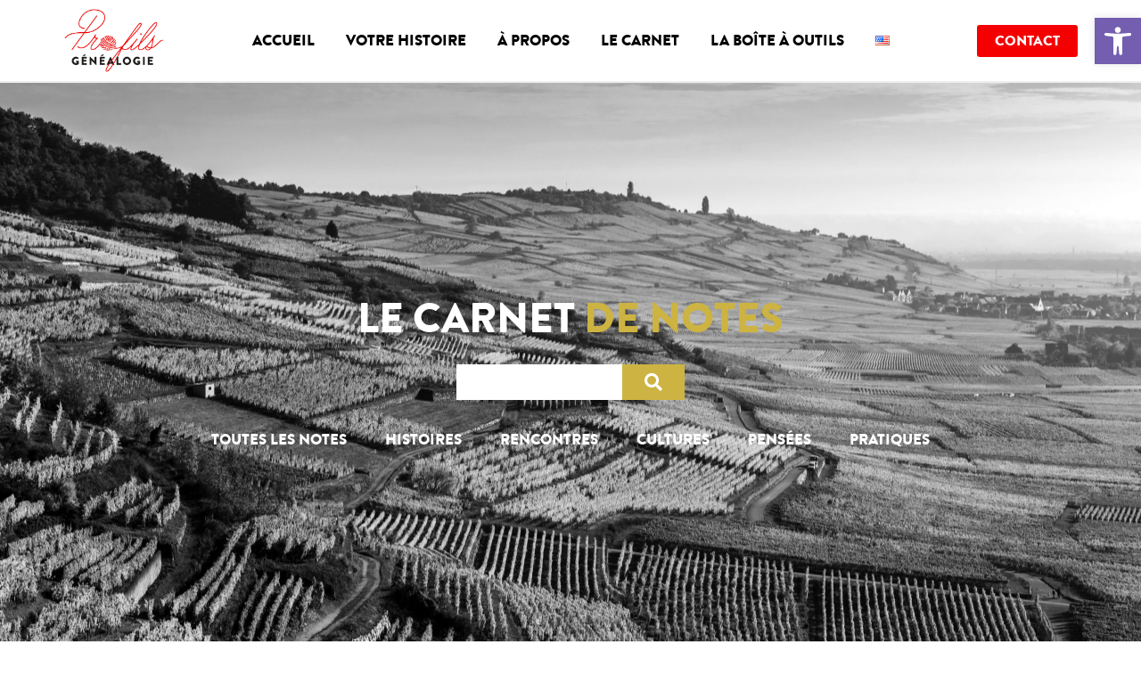

--- FILE ---
content_type: text/html; charset=UTF-8
request_url: https://profils-genealogie.fr/tag/alsace/
body_size: 24220
content:
<!doctype html>
<html lang="fr-FR">
<head>
	<meta charset="UTF-8">
	<meta name="viewport" content="width=device-width, initial-scale=1">
	<link rel="profile" href="https://gmpg.org/xfn/11">
	<link rel="dns-prefetch" href="//cdn.hu-manity.co" />
		<!-- Cookie Compliance -->
		<script type="text/javascript">var huOptions = {"appID":"profils-genealogiefr-8dc0840","currentLanguage":"fr","blocking":true,"globalCookie":false,"isAdmin":false,"privacyConsent":true,"forms":[],"customProviders":[],"customPatterns":[]};</script>
		<script type="text/javascript" src="https://cdn.hu-manity.co/hu-banner.min.js"></script><meta name='robots' content='noindex, follow' />
<!-- Google tag (gtag.js) consent mode dataLayer added by Site Kit -->
<script id="google_gtagjs-js-consent-mode-data-layer">
window.dataLayer = window.dataLayer || [];function gtag(){dataLayer.push(arguments);}
gtag('consent', 'default', {"ad_personalization":"denied","ad_storage":"denied","ad_user_data":"denied","analytics_storage":"denied","functionality_storage":"denied","security_storage":"denied","personalization_storage":"denied","region":["AT","BE","BG","CH","CY","CZ","DE","DK","EE","ES","FI","FR","GB","GR","HR","HU","IE","IS","IT","LI","LT","LU","LV","MT","NL","NO","PL","PT","RO","SE","SI","SK"],"wait_for_update":500});
window._googlesitekitConsentCategoryMap = {"statistics":["analytics_storage"],"marketing":["ad_storage","ad_user_data","ad_personalization"],"functional":["functionality_storage","security_storage"],"preferences":["personalization_storage"]};
window._googlesitekitConsents = {"ad_personalization":"denied","ad_storage":"denied","ad_user_data":"denied","analytics_storage":"denied","functionality_storage":"denied","security_storage":"denied","personalization_storage":"denied","region":["AT","BE","BG","CH","CY","CZ","DE","DK","EE","ES","FI","FR","GB","GR","HR","HU","IE","IS","IT","LI","LT","LU","LV","MT","NL","NO","PL","PT","RO","SE","SI","SK"],"wait_for_update":500};
</script>
<!-- End Google tag (gtag.js) consent mode dataLayer added by Site Kit -->

	<!-- This site is optimized with the Yoast SEO plugin v26.8 - https://yoast.com/product/yoast-seo-wordpress/ -->
	<title>Alsace | Profils Généalogie</title>
	<meta property="og:locale" content="fr_FR" />
	<meta property="og:type" content="article" />
	<meta property="og:title" content="Alsace | Profils Généalogie" />
	<meta property="og:url" content="https://profils-genealogie.fr/tag/alsace/" />
	<meta property="og:site_name" content="Profils Généalogie" />
	<meta property="og:image" content="https://profils-genealogie.fr/wp-content/uploads/2022/10/logo-profils-genealogie-carre.png" />
	<meta property="og:image:width" content="1200" />
	<meta property="og:image:height" content="1200" />
	<meta property="og:image:type" content="image/png" />
	<meta name="twitter:card" content="summary_large_image" />
	<script type="application/ld+json" class="yoast-schema-graph">{"@context":"https://schema.org","@graph":[{"@type":"CollectionPage","@id":"https://profils-genealogie.fr/tag/alsace/","url":"https://profils-genealogie.fr/tag/alsace/","name":"Alsace | Profils Généalogie","isPartOf":{"@id":"https://profils-genealogie.fr/#website"},"primaryImageOfPage":{"@id":"https://profils-genealogie.fr/tag/alsace/#primaryimage"},"image":{"@id":"https://profils-genealogie.fr/tag/alsace/#primaryimage"},"thumbnailUrl":"https://profils-genealogie.fr/wp-content/uploads/2022/11/carre-le-haut-koenigsbourg-en-alsace-jusqu-en-1871.jpg","breadcrumb":{"@id":"https://profils-genealogie.fr/tag/alsace/#breadcrumb"},"inLanguage":"fr-FR"},{"@type":"ImageObject","inLanguage":"fr-FR","@id":"https://profils-genealogie.fr/tag/alsace/#primaryimage","url":"https://profils-genealogie.fr/wp-content/uploads/2022/11/carre-le-haut-koenigsbourg-en-alsace-jusqu-en-1871.jpg","contentUrl":"https://profils-genealogie.fr/wp-content/uploads/2022/11/carre-le-haut-koenigsbourg-en-alsace-jusqu-en-1871.jpg","width":412,"height":412,"caption":"Le Haut-Koenigsbourg en ruines"},{"@type":"BreadcrumbList","@id":"https://profils-genealogie.fr/tag/alsace/#breadcrumb","itemListElement":[{"@type":"ListItem","position":1,"name":"Accueil","item":"https://profils-genealogie.fr/"},{"@type":"ListItem","position":2,"name":"Le carnet","item":"https://profils-genealogie.fr/le-carnet/"},{"@type":"ListItem","position":3,"name":"Alsace"}]},{"@type":"WebSite","@id":"https://profils-genealogie.fr/#website","url":"https://profils-genealogie.fr/","name":"Profils Généalogie","description":"Généalogiste professionnelle en Alsace et au-delà","publisher":{"@id":"https://profils-genealogie.fr/#organization"},"potentialAction":[{"@type":"SearchAction","target":{"@type":"EntryPoint","urlTemplate":"https://profils-genealogie.fr/?s={search_term_string}"},"query-input":{"@type":"PropertyValueSpecification","valueRequired":true,"valueName":"search_term_string"}}],"inLanguage":"fr-FR"},{"@type":"Organization","@id":"https://profils-genealogie.fr/#organization","name":"Profils Généalogie","url":"https://profils-genealogie.fr/","logo":{"@type":"ImageObject","inLanguage":"fr-FR","@id":"https://profils-genealogie.fr/#/schema/logo/image/","url":"https://profils-genealogie.fr/wp-content/uploads/2021/02/logo-profils-genealogie-complet.jpg","contentUrl":"https://profils-genealogie.fr/wp-content/uploads/2021/02/logo-profils-genealogie-complet.jpg","width":2284,"height":1352,"caption":"Profils Généalogie"},"image":{"@id":"https://profils-genealogie.fr/#/schema/logo/image/"},"sameAs":["https://www.facebook.com/profilsgenealogie","https://www.instagram.com/profilsgenealogie/","https://www.linkedin.com/in/heloise-profils-genealogie/"]}]}</script>
	<!-- / Yoast SEO plugin. -->


<link rel='dns-prefetch' href='//js-eu1.hs-scripts.com' />
<link rel='dns-prefetch' href='//www.googletagmanager.com' />
<link rel="alternate" type="application/rss+xml" title="Profils Généalogie &raquo; Flux" href="https://profils-genealogie.fr/feed/" />
<link rel="alternate" type="application/rss+xml" title="Profils Généalogie &raquo; Flux des commentaires" href="https://profils-genealogie.fr/comments/feed/" />
<link rel="alternate" type="application/rss+xml" title="Profils Généalogie &raquo; Flux de l’étiquette Alsace" href="https://profils-genealogie.fr/tag/alsace/feed/" />
<style id='wp-img-auto-sizes-contain-inline-css'>
img:is([sizes=auto i],[sizes^="auto," i]){contain-intrinsic-size:3000px 1500px}
/*# sourceURL=wp-img-auto-sizes-contain-inline-css */
</style>
<link rel='stylesheet' id='font-awesome-5-all-css' href='https://profils-genealogie.fr/wp-content/plugins/elementor/assets/lib/font-awesome/css/all.min.css?ver=3.34.3' media='all' />
<link rel='stylesheet' id='font-awesome-4-shim-css' href='https://profils-genealogie.fr/wp-content/plugins/elementor/assets/lib/font-awesome/css/v4-shims.min.css?ver=3.34.3' media='all' />
<link rel='stylesheet' id='embedpress-css-css' href='https://profils-genealogie.fr/wp-content/plugins/embedpress/assets/css/embedpress.css?ver=1769601121' media='all' />
<link rel='stylesheet' id='embedpress-blocks-style-css' href='https://profils-genealogie.fr/wp-content/plugins/embedpress/assets/css/blocks.build.css?ver=1769601121' media='all' />
<link rel='stylesheet' id='embedpress-lazy-load-css-css' href='https://profils-genealogie.fr/wp-content/plugins/embedpress/assets/css/lazy-load.css?ver=1769601121' media='all' />
<style id='global-styles-inline-css'>
:root{--wp--preset--aspect-ratio--square: 1;--wp--preset--aspect-ratio--4-3: 4/3;--wp--preset--aspect-ratio--3-4: 3/4;--wp--preset--aspect-ratio--3-2: 3/2;--wp--preset--aspect-ratio--2-3: 2/3;--wp--preset--aspect-ratio--16-9: 16/9;--wp--preset--aspect-ratio--9-16: 9/16;--wp--preset--color--black: #000000;--wp--preset--color--cyan-bluish-gray: #abb8c3;--wp--preset--color--white: #ffffff;--wp--preset--color--pale-pink: #f78da7;--wp--preset--color--vivid-red: #cf2e2e;--wp--preset--color--luminous-vivid-orange: #ff6900;--wp--preset--color--luminous-vivid-amber: #fcb900;--wp--preset--color--light-green-cyan: #7bdcb5;--wp--preset--color--vivid-green-cyan: #00d084;--wp--preset--color--pale-cyan-blue: #8ed1fc;--wp--preset--color--vivid-cyan-blue: #0693e3;--wp--preset--color--vivid-purple: #9b51e0;--wp--preset--gradient--vivid-cyan-blue-to-vivid-purple: linear-gradient(135deg,rgb(6,147,227) 0%,rgb(155,81,224) 100%);--wp--preset--gradient--light-green-cyan-to-vivid-green-cyan: linear-gradient(135deg,rgb(122,220,180) 0%,rgb(0,208,130) 100%);--wp--preset--gradient--luminous-vivid-amber-to-luminous-vivid-orange: linear-gradient(135deg,rgb(252,185,0) 0%,rgb(255,105,0) 100%);--wp--preset--gradient--luminous-vivid-orange-to-vivid-red: linear-gradient(135deg,rgb(255,105,0) 0%,rgb(207,46,46) 100%);--wp--preset--gradient--very-light-gray-to-cyan-bluish-gray: linear-gradient(135deg,rgb(238,238,238) 0%,rgb(169,184,195) 100%);--wp--preset--gradient--cool-to-warm-spectrum: linear-gradient(135deg,rgb(74,234,220) 0%,rgb(151,120,209) 20%,rgb(207,42,186) 40%,rgb(238,44,130) 60%,rgb(251,105,98) 80%,rgb(254,248,76) 100%);--wp--preset--gradient--blush-light-purple: linear-gradient(135deg,rgb(255,206,236) 0%,rgb(152,150,240) 100%);--wp--preset--gradient--blush-bordeaux: linear-gradient(135deg,rgb(254,205,165) 0%,rgb(254,45,45) 50%,rgb(107,0,62) 100%);--wp--preset--gradient--luminous-dusk: linear-gradient(135deg,rgb(255,203,112) 0%,rgb(199,81,192) 50%,rgb(65,88,208) 100%);--wp--preset--gradient--pale-ocean: linear-gradient(135deg,rgb(255,245,203) 0%,rgb(182,227,212) 50%,rgb(51,167,181) 100%);--wp--preset--gradient--electric-grass: linear-gradient(135deg,rgb(202,248,128) 0%,rgb(113,206,126) 100%);--wp--preset--gradient--midnight: linear-gradient(135deg,rgb(2,3,129) 0%,rgb(40,116,252) 100%);--wp--preset--font-size--small: 13px;--wp--preset--font-size--medium: 20px;--wp--preset--font-size--large: 36px;--wp--preset--font-size--x-large: 42px;--wp--preset--font-family--inter: "Inter", sans-serif;--wp--preset--font-family--cardo: Cardo;--wp--preset--spacing--20: 0.44rem;--wp--preset--spacing--30: 0.67rem;--wp--preset--spacing--40: 1rem;--wp--preset--spacing--50: 1.5rem;--wp--preset--spacing--60: 2.25rem;--wp--preset--spacing--70: 3.38rem;--wp--preset--spacing--80: 5.06rem;--wp--preset--shadow--natural: 6px 6px 9px rgba(0, 0, 0, 0.2);--wp--preset--shadow--deep: 12px 12px 50px rgba(0, 0, 0, 0.4);--wp--preset--shadow--sharp: 6px 6px 0px rgba(0, 0, 0, 0.2);--wp--preset--shadow--outlined: 6px 6px 0px -3px rgb(255, 255, 255), 6px 6px rgb(0, 0, 0);--wp--preset--shadow--crisp: 6px 6px 0px rgb(0, 0, 0);}:root { --wp--style--global--content-size: 800px;--wp--style--global--wide-size: 1200px; }:where(body) { margin: 0; }.wp-site-blocks > .alignleft { float: left; margin-right: 2em; }.wp-site-blocks > .alignright { float: right; margin-left: 2em; }.wp-site-blocks > .aligncenter { justify-content: center; margin-left: auto; margin-right: auto; }:where(.wp-site-blocks) > * { margin-block-start: 24px; margin-block-end: 0; }:where(.wp-site-blocks) > :first-child { margin-block-start: 0; }:where(.wp-site-blocks) > :last-child { margin-block-end: 0; }:root { --wp--style--block-gap: 24px; }:root :where(.is-layout-flow) > :first-child{margin-block-start: 0;}:root :where(.is-layout-flow) > :last-child{margin-block-end: 0;}:root :where(.is-layout-flow) > *{margin-block-start: 24px;margin-block-end: 0;}:root :where(.is-layout-constrained) > :first-child{margin-block-start: 0;}:root :where(.is-layout-constrained) > :last-child{margin-block-end: 0;}:root :where(.is-layout-constrained) > *{margin-block-start: 24px;margin-block-end: 0;}:root :where(.is-layout-flex){gap: 24px;}:root :where(.is-layout-grid){gap: 24px;}.is-layout-flow > .alignleft{float: left;margin-inline-start: 0;margin-inline-end: 2em;}.is-layout-flow > .alignright{float: right;margin-inline-start: 2em;margin-inline-end: 0;}.is-layout-flow > .aligncenter{margin-left: auto !important;margin-right: auto !important;}.is-layout-constrained > .alignleft{float: left;margin-inline-start: 0;margin-inline-end: 2em;}.is-layout-constrained > .alignright{float: right;margin-inline-start: 2em;margin-inline-end: 0;}.is-layout-constrained > .aligncenter{margin-left: auto !important;margin-right: auto !important;}.is-layout-constrained > :where(:not(.alignleft):not(.alignright):not(.alignfull)){max-width: var(--wp--style--global--content-size);margin-left: auto !important;margin-right: auto !important;}.is-layout-constrained > .alignwide{max-width: var(--wp--style--global--wide-size);}body .is-layout-flex{display: flex;}.is-layout-flex{flex-wrap: wrap;align-items: center;}.is-layout-flex > :is(*, div){margin: 0;}body .is-layout-grid{display: grid;}.is-layout-grid > :is(*, div){margin: 0;}body{padding-top: 0px;padding-right: 0px;padding-bottom: 0px;padding-left: 0px;}a:where(:not(.wp-element-button)){text-decoration: underline;}:root :where(.wp-element-button, .wp-block-button__link){background-color: #32373c;border-width: 0;color: #fff;font-family: inherit;font-size: inherit;font-style: inherit;font-weight: inherit;letter-spacing: inherit;line-height: inherit;padding-top: calc(0.667em + 2px);padding-right: calc(1.333em + 2px);padding-bottom: calc(0.667em + 2px);padding-left: calc(1.333em + 2px);text-decoration: none;text-transform: inherit;}.has-black-color{color: var(--wp--preset--color--black) !important;}.has-cyan-bluish-gray-color{color: var(--wp--preset--color--cyan-bluish-gray) !important;}.has-white-color{color: var(--wp--preset--color--white) !important;}.has-pale-pink-color{color: var(--wp--preset--color--pale-pink) !important;}.has-vivid-red-color{color: var(--wp--preset--color--vivid-red) !important;}.has-luminous-vivid-orange-color{color: var(--wp--preset--color--luminous-vivid-orange) !important;}.has-luminous-vivid-amber-color{color: var(--wp--preset--color--luminous-vivid-amber) !important;}.has-light-green-cyan-color{color: var(--wp--preset--color--light-green-cyan) !important;}.has-vivid-green-cyan-color{color: var(--wp--preset--color--vivid-green-cyan) !important;}.has-pale-cyan-blue-color{color: var(--wp--preset--color--pale-cyan-blue) !important;}.has-vivid-cyan-blue-color{color: var(--wp--preset--color--vivid-cyan-blue) !important;}.has-vivid-purple-color{color: var(--wp--preset--color--vivid-purple) !important;}.has-black-background-color{background-color: var(--wp--preset--color--black) !important;}.has-cyan-bluish-gray-background-color{background-color: var(--wp--preset--color--cyan-bluish-gray) !important;}.has-white-background-color{background-color: var(--wp--preset--color--white) !important;}.has-pale-pink-background-color{background-color: var(--wp--preset--color--pale-pink) !important;}.has-vivid-red-background-color{background-color: var(--wp--preset--color--vivid-red) !important;}.has-luminous-vivid-orange-background-color{background-color: var(--wp--preset--color--luminous-vivid-orange) !important;}.has-luminous-vivid-amber-background-color{background-color: var(--wp--preset--color--luminous-vivid-amber) !important;}.has-light-green-cyan-background-color{background-color: var(--wp--preset--color--light-green-cyan) !important;}.has-vivid-green-cyan-background-color{background-color: var(--wp--preset--color--vivid-green-cyan) !important;}.has-pale-cyan-blue-background-color{background-color: var(--wp--preset--color--pale-cyan-blue) !important;}.has-vivid-cyan-blue-background-color{background-color: var(--wp--preset--color--vivid-cyan-blue) !important;}.has-vivid-purple-background-color{background-color: var(--wp--preset--color--vivid-purple) !important;}.has-black-border-color{border-color: var(--wp--preset--color--black) !important;}.has-cyan-bluish-gray-border-color{border-color: var(--wp--preset--color--cyan-bluish-gray) !important;}.has-white-border-color{border-color: var(--wp--preset--color--white) !important;}.has-pale-pink-border-color{border-color: var(--wp--preset--color--pale-pink) !important;}.has-vivid-red-border-color{border-color: var(--wp--preset--color--vivid-red) !important;}.has-luminous-vivid-orange-border-color{border-color: var(--wp--preset--color--luminous-vivid-orange) !important;}.has-luminous-vivid-amber-border-color{border-color: var(--wp--preset--color--luminous-vivid-amber) !important;}.has-light-green-cyan-border-color{border-color: var(--wp--preset--color--light-green-cyan) !important;}.has-vivid-green-cyan-border-color{border-color: var(--wp--preset--color--vivid-green-cyan) !important;}.has-pale-cyan-blue-border-color{border-color: var(--wp--preset--color--pale-cyan-blue) !important;}.has-vivid-cyan-blue-border-color{border-color: var(--wp--preset--color--vivid-cyan-blue) !important;}.has-vivid-purple-border-color{border-color: var(--wp--preset--color--vivid-purple) !important;}.has-vivid-cyan-blue-to-vivid-purple-gradient-background{background: var(--wp--preset--gradient--vivid-cyan-blue-to-vivid-purple) !important;}.has-light-green-cyan-to-vivid-green-cyan-gradient-background{background: var(--wp--preset--gradient--light-green-cyan-to-vivid-green-cyan) !important;}.has-luminous-vivid-amber-to-luminous-vivid-orange-gradient-background{background: var(--wp--preset--gradient--luminous-vivid-amber-to-luminous-vivid-orange) !important;}.has-luminous-vivid-orange-to-vivid-red-gradient-background{background: var(--wp--preset--gradient--luminous-vivid-orange-to-vivid-red) !important;}.has-very-light-gray-to-cyan-bluish-gray-gradient-background{background: var(--wp--preset--gradient--very-light-gray-to-cyan-bluish-gray) !important;}.has-cool-to-warm-spectrum-gradient-background{background: var(--wp--preset--gradient--cool-to-warm-spectrum) !important;}.has-blush-light-purple-gradient-background{background: var(--wp--preset--gradient--blush-light-purple) !important;}.has-blush-bordeaux-gradient-background{background: var(--wp--preset--gradient--blush-bordeaux) !important;}.has-luminous-dusk-gradient-background{background: var(--wp--preset--gradient--luminous-dusk) !important;}.has-pale-ocean-gradient-background{background: var(--wp--preset--gradient--pale-ocean) !important;}.has-electric-grass-gradient-background{background: var(--wp--preset--gradient--electric-grass) !important;}.has-midnight-gradient-background{background: var(--wp--preset--gradient--midnight) !important;}.has-small-font-size{font-size: var(--wp--preset--font-size--small) !important;}.has-medium-font-size{font-size: var(--wp--preset--font-size--medium) !important;}.has-large-font-size{font-size: var(--wp--preset--font-size--large) !important;}.has-x-large-font-size{font-size: var(--wp--preset--font-size--x-large) !important;}.has-inter-font-family{font-family: var(--wp--preset--font-family--inter) !important;}.has-cardo-font-family{font-family: var(--wp--preset--font-family--cardo) !important;}
:root :where(.wp-block-pullquote){font-size: 1.5em;line-height: 1.6;}
/*# sourceURL=global-styles-inline-css */
</style>
<link rel='stylesheet' id='google_business_reviews_rating_wp_css-css' href='https://profils-genealogie.fr/wp-content/plugins/g-business-reviews-rating/wp/css/css.css?ver=993007591c69edbb398930a236637654' media='all' />
<link rel='stylesheet' id='woocommerce-layout-css' href='https://profils-genealogie.fr/wp-content/plugins/woocommerce/assets/css/woocommerce-layout.css?ver=10.4.3' media='all' />
<link rel='stylesheet' id='woocommerce-smallscreen-css' href='https://profils-genealogie.fr/wp-content/plugins/woocommerce/assets/css/woocommerce-smallscreen.css?ver=10.4.3' media='only screen and (max-width: 768px)' />
<link rel='stylesheet' id='woocommerce-general-css' href='https://profils-genealogie.fr/wp-content/plugins/woocommerce/assets/css/woocommerce.css?ver=10.4.3' media='all' />
<style id='woocommerce-inline-inline-css'>
.woocommerce form .form-row .required { visibility: visible; }
/*# sourceURL=woocommerce-inline-inline-css */
</style>
<link rel='stylesheet' id='pojo-a11y-css' href='https://profils-genealogie.fr/wp-content/plugins/pojo-accessibility/modules/legacy/assets/css/style.min.css?ver=1.0.0' media='all' />
<link rel='stylesheet' id='qi-addons-for-elementor-grid-style-css' href='https://profils-genealogie.fr/wp-content/plugins/qi-addons-for-elementor/assets/css/grid.min.css?ver=1.9.5' media='all' />
<link rel='stylesheet' id='qi-addons-for-elementor-helper-parts-style-css' href='https://profils-genealogie.fr/wp-content/plugins/qi-addons-for-elementor/assets/css/helper-parts.min.css?ver=1.9.5' media='all' />
<link rel='stylesheet' id='qi-addons-for-elementor-style-css' href='https://profils-genealogie.fr/wp-content/plugins/qi-addons-for-elementor/assets/css/main.min.css?ver=1.9.5' media='all' />
<link rel='stylesheet' id='htbbootstrap-css' href='https://profils-genealogie.fr/wp-content/plugins/ht-mega-for-elementor/assets/css/htbbootstrap.css?ver=3.0.5' media='all' />
<link rel='stylesheet' id='font-awesome-css' href='https://profils-genealogie.fr/wp-content/plugins/elementor/assets/lib/font-awesome/css/font-awesome.min.css?ver=4.7.0' media='all' />
<link rel='stylesheet' id='htmega-animation-css' href='https://profils-genealogie.fr/wp-content/plugins/ht-mega-for-elementor/assets/css/animation.css?ver=3.0.5' media='all' />
<link rel='stylesheet' id='htmega-keyframes-css' href='https://profils-genealogie.fr/wp-content/plugins/ht-mega-for-elementor/assets/css/htmega-keyframes.css?ver=3.0.5' media='all' />
<link rel='stylesheet' id='htmega-global-style-min-css' href='https://profils-genealogie.fr/wp-content/plugins/ht-mega-for-elementor/assets/css/htmega-global-style.min.css?ver=3.0.5' media='all' />
<link rel='stylesheet' id='htbuilder-main-css' href='https://profils-genealogie.fr/wp-content/plugins/ht-mega-for-elementor/assets/extensions/ht-builder/css/htbuilder.css?ver=3.0.5' media='all' />
<link rel='stylesheet' id='wcsales-main-css' href='https://profils-genealogie.fr/wp-content/plugins/ht-mega-for-elementor/assets/extensions/wc-sales-notification/css/wc_notification.css?ver=3.0.5' media='all' />
<link rel='stylesheet' id='cute-alert-css' href='https://profils-genealogie.fr/wp-content/plugins/metform/public/assets/lib/cute-alert/style.css?ver=4.1.2' media='all' />
<link rel='stylesheet' id='text-editor-style-css' href='https://profils-genealogie.fr/wp-content/plugins/metform/public/assets/css/text-editor.css?ver=4.1.2' media='all' />
<link rel='stylesheet' id='metform-pro-style-css' href='https://profils-genealogie.fr/wp-content/plugins/metform-pro/public/assets/css/style.min.css?ver=3.9.6' media='all' />
<link rel='stylesheet' id='hello-elementor-css' href='https://profils-genealogie.fr/wp-content/themes/hello-elementor/assets/css/reset.css?ver=3.4.6' media='all' />
<link rel='stylesheet' id='hello-elementor-theme-style-css' href='https://profils-genealogie.fr/wp-content/themes/hello-elementor/assets/css/theme.css?ver=3.4.6' media='all' />
<link rel='stylesheet' id='hello-elementor-header-footer-css' href='https://profils-genealogie.fr/wp-content/themes/hello-elementor/assets/css/header-footer.css?ver=3.4.6' media='all' />
<link rel='stylesheet' id='elementor-frontend-css' href='https://profils-genealogie.fr/wp-content/plugins/elementor/assets/css/frontend.min.css?ver=3.34.3' media='all' />
<link rel='stylesheet' id='widget-image-css' href='https://profils-genealogie.fr/wp-content/plugins/elementor/assets/css/widget-image.min.css?ver=3.34.3' media='all' />
<link rel='stylesheet' id='widget-progress-tracker-css' href='https://profils-genealogie.fr/wp-content/plugins/elementor-pro/assets/css/widget-progress-tracker.min.css?ver=3.34.3' media='all' />
<link rel='stylesheet' id='e-sticky-css' href='https://profils-genealogie.fr/wp-content/plugins/elementor-pro/assets/css/modules/sticky.min.css?ver=3.34.3' media='all' />
<link rel='stylesheet' id='e-animation-grow-css' href='https://profils-genealogie.fr/wp-content/plugins/elementor/assets/lib/animations/styles/e-animation-grow.min.css?ver=3.34.3' media='all' />
<link rel='stylesheet' id='widget-nav-menu-css' href='https://profils-genealogie.fr/wp-content/plugins/elementor-pro/assets/css/widget-nav-menu.min.css?ver=3.34.3' media='all' />
<link rel='stylesheet' id='widget-menu-anchor-css' href='https://profils-genealogie.fr/wp-content/plugins/elementor/assets/css/widget-menu-anchor.min.css?ver=3.34.3' media='all' />
<link rel='stylesheet' id='widget-animated-headline-css' href='https://profils-genealogie.fr/wp-content/plugins/elementor-pro/assets/css/widget-animated-headline.min.css?ver=3.34.3' media='all' />
<link rel='stylesheet' id='widget-posts-css' href='https://profils-genealogie.fr/wp-content/plugins/elementor-pro/assets/css/widget-posts.min.css?ver=3.34.3' media='all' />
<link rel='stylesheet' id='elementor-icons-css' href='https://profils-genealogie.fr/wp-content/plugins/elementor/assets/lib/eicons/css/elementor-icons.min.css?ver=5.46.0' media='all' />
<link rel='stylesheet' id='elementor-post-244-css' href='https://profils-genealogie.fr/wp-content/uploads/elementor/css/post-244.css?ver=1769601354' media='all' />
<link rel='stylesheet' id='cpel-language-switcher-css' href='https://profils-genealogie.fr/wp-content/plugins/connect-polylang-elementor/assets/css/language-switcher.min.css?ver=2.5.5' media='all' />
<link rel='stylesheet' id='elementor-post-450-css' href='https://profils-genealogie.fr/wp-content/uploads/elementor/css/post-450.css?ver=1769601354' media='all' />
<link rel='stylesheet' id='elementor-post-577-css' href='https://profils-genealogie.fr/wp-content/uploads/elementor/css/post-577.css?ver=1769601354' media='all' />
<link rel='stylesheet' id='elementor-post-1302-css' href='https://profils-genealogie.fr/wp-content/uploads/elementor/css/post-1302.css?ver=1769601354' media='all' />
<link rel='stylesheet' id='graphina_chart-css-css' href='https://profils-genealogie.fr/wp-content/plugins/graphina-elementor-charts-and-graphs/assets/css/graphina-chart.css?ver=3.1.9' media='all' />
<link rel='stylesheet' id='htmega-menu-css' href='https://profils-genealogie.fr/wp-content/plugins/ht-mega-for-elementor/assets/extensions/ht-menu/css/mega-menu-style.css?ver=3.0.5' media='all' />
<style id='htmega-menu-inline-css'>

            
            
            
                .htmega-menu-container .sub-menu{
                    width: 200px;
                }
            
            
            
            
            
            
            
/*# sourceURL=htmega-menu-inline-css */
</style>
<link rel='stylesheet' id='swiper-css' href='https://profils-genealogie.fr/wp-content/plugins/qi-addons-for-elementor/assets/plugins/swiper/8.4.5/swiper.min.css?ver=8.4.5' media='all' />
<link rel='stylesheet' id='elementor-gf-local-ptsans-css' href='https://profils-genealogie.fr/wp-content/uploads/elementor/google-fonts/css/ptsans.css?ver=1742256037' media='all' />
<link rel='stylesheet' id='elementor-icons-shared-0-css' href='https://profils-genealogie.fr/wp-content/plugins/elementor/assets/lib/font-awesome/css/fontawesome.min.css?ver=5.15.3' media='all' />
<link rel='stylesheet' id='elementor-icons-fa-solid-css' href='https://profils-genealogie.fr/wp-content/plugins/elementor/assets/lib/font-awesome/css/solid.min.css?ver=5.15.3' media='all' />
<link rel='stylesheet' id='elementor-icons-fa-brands-css' href='https://profils-genealogie.fr/wp-content/plugins/elementor/assets/lib/font-awesome/css/brands.min.css?ver=5.15.3' media='all' />
<script src="https://profils-genealogie.fr/wp-content/plugins/elementor/assets/lib/font-awesome/js/v4-shims.min.js?ver=3.34.3" id="font-awesome-4-shim-js"></script>
<script src="https://profils-genealogie.fr/wp-includes/js/jquery/jquery.min.js?ver=3.7.1" id="jquery-core-js"></script>
<script src="https://profils-genealogie.fr/wp-includes/js/jquery/jquery-migrate.min.js?ver=3.4.1" id="jquery-migrate-js"></script>
<script src="https://profils-genealogie.fr/wp-content/plugins/g-business-reviews-rating/wp/js/js.js?ver=993007591c69edbb398930a236637654" id="google_business_reviews_rating_wp_js-js"></script>
<script src="https://profils-genealogie.fr/wp-content/plugins/woocommerce/assets/js/jquery-blockui/jquery.blockUI.min.js?ver=2.7.0-wc.10.4.3" id="wc-jquery-blockui-js" defer data-wp-strategy="defer"></script>
<script id="wc-add-to-cart-js-extra">
var wc_add_to_cart_params = {"ajax_url":"/wp-admin/admin-ajax.php","wc_ajax_url":"/?wc-ajax=%%endpoint%%","i18n_view_cart":"Voir le panier","cart_url":"https://profils-genealogie.fr","is_cart":"","cart_redirect_after_add":"no"};
//# sourceURL=wc-add-to-cart-js-extra
</script>
<script src="https://profils-genealogie.fr/wp-content/plugins/woocommerce/assets/js/frontend/add-to-cart.min.js?ver=10.4.3" id="wc-add-to-cart-js" defer data-wp-strategy="defer"></script>
<script src="https://profils-genealogie.fr/wp-content/plugins/woocommerce/assets/js/js-cookie/js.cookie.min.js?ver=2.1.4-wc.10.4.3" id="wc-js-cookie-js" defer data-wp-strategy="defer"></script>
<script id="woocommerce-js-extra">
var woocommerce_params = {"ajax_url":"/wp-admin/admin-ajax.php","wc_ajax_url":"/?wc-ajax=%%endpoint%%","i18n_password_show":"Afficher le mot de passe","i18n_password_hide":"Masquer le mot de passe"};
//# sourceURL=woocommerce-js-extra
</script>
<script src="https://profils-genealogie.fr/wp-content/plugins/woocommerce/assets/js/frontend/woocommerce.min.js?ver=10.4.3" id="woocommerce-js" defer data-wp-strategy="defer"></script>
<script src="https://profils-genealogie.fr/wp-content/plugins/ht-mega-for-elementor/assets/extensions/ht-menu/js/htmegamenu-main.js?ver=993007591c69edbb398930a236637654" id="htmegamenu-main-js"></script>

<!-- Extrait de code de la balise Google (gtag.js) ajouté par Site Kit -->
<!-- Extrait Google Analytics ajouté par Site Kit -->
<script src="https://www.googletagmanager.com/gtag/js?id=GT-K48HGH" id="google_gtagjs-js" async></script>
<script id="google_gtagjs-js-after">
window.dataLayer = window.dataLayer || [];function gtag(){dataLayer.push(arguments);}
gtag("set","linker",{"domains":["profils-genealogie.fr"]});
gtag("js", new Date());
gtag("set", "developer_id.dZTNiMT", true);
gtag("config", "GT-K48HGH");
//# sourceURL=google_gtagjs-js-after
</script>
<meta name="generator" content="Site Kit by Google 1.171.0" />			<!-- DO NOT COPY THIS SNIPPET! Start of Page Analytics Tracking for HubSpot WordPress plugin v11.3.37-->
			<script class="hsq-set-content-id" data-content-id="listing-page">
				var _hsq = _hsq || [];
				_hsq.push(["setContentType", "listing-page"]);
			</script>
			<!-- DO NOT COPY THIS SNIPPET! End of Page Analytics Tracking for HubSpot WordPress plugin -->
			<style type="text/css">
#pojo-a11y-toolbar .pojo-a11y-toolbar-toggle a{ background-color: #735eaf;	color: #ffffff;}
#pojo-a11y-toolbar .pojo-a11y-toolbar-overlay, #pojo-a11y-toolbar .pojo-a11y-toolbar-overlay ul.pojo-a11y-toolbar-items.pojo-a11y-links{ border-color: #735eaf;}
body.pojo-a11y-focusable a:focus{ outline-style: solid !important;	outline-width: 5px !important;	outline-color: #FF0000 !important;}
#pojo-a11y-toolbar{ top: 20px !important;}
#pojo-a11y-toolbar .pojo-a11y-toolbar-overlay{ background-color: #ffffff;}
#pojo-a11y-toolbar .pojo-a11y-toolbar-overlay ul.pojo-a11y-toolbar-items li.pojo-a11y-toolbar-item a, #pojo-a11y-toolbar .pojo-a11y-toolbar-overlay p.pojo-a11y-toolbar-title{ color: #000000;}
#pojo-a11y-toolbar .pojo-a11y-toolbar-overlay ul.pojo-a11y-toolbar-items li.pojo-a11y-toolbar-item a.active{ background-color: #4054b2;	color: #ffffff;}</style>            <script type="text/javascript">
                var ajaxurl = 'https://profils-genealogie.fr/wp-admin/admin-ajax.php';
            </script>
        	<noscript><style>.woocommerce-product-gallery{ opacity: 1 !important; }</style></noscript>
	<meta name="generator" content="Elementor 3.34.3; features: additional_custom_breakpoints; settings: css_print_method-external, google_font-enabled, font_display-auto">
			<style>
				.e-con.e-parent:nth-of-type(n+4):not(.e-lazyloaded):not(.e-no-lazyload),
				.e-con.e-parent:nth-of-type(n+4):not(.e-lazyloaded):not(.e-no-lazyload) * {
					background-image: none !important;
				}
				@media screen and (max-height: 1024px) {
					.e-con.e-parent:nth-of-type(n+3):not(.e-lazyloaded):not(.e-no-lazyload),
					.e-con.e-parent:nth-of-type(n+3):not(.e-lazyloaded):not(.e-no-lazyload) * {
						background-image: none !important;
					}
				}
				@media screen and (max-height: 640px) {
					.e-con.e-parent:nth-of-type(n+2):not(.e-lazyloaded):not(.e-no-lazyload),
					.e-con.e-parent:nth-of-type(n+2):not(.e-lazyloaded):not(.e-no-lazyload) * {
						background-image: none !important;
					}
				}
			</style>
			<style class='wp-fonts-local'>
@font-face{font-family:Inter;font-style:normal;font-weight:300 900;font-display:fallback;src:url('https://profils-genealogie.fr/wp-content/plugins/woocommerce/assets/fonts/Inter-VariableFont_slnt,wght.woff2') format('woff2');font-stretch:normal;}
@font-face{font-family:Cardo;font-style:normal;font-weight:400;font-display:fallback;src:url('https://profils-genealogie.fr/wp-content/plugins/woocommerce/assets/fonts/cardo_normal_400.woff2') format('woff2');}
</style>
<link rel="icon" href="https://profils-genealogie.fr/wp-content/uploads/2021/02/logo-profils-genealogie-icone-rouge-1.svg" sizes="32x32" />
<link rel="icon" href="https://profils-genealogie.fr/wp-content/uploads/2021/02/logo-profils-genealogie-icone-rouge-1.svg" sizes="192x192" />
<link rel="apple-touch-icon" href="https://profils-genealogie.fr/wp-content/uploads/2021/02/logo-profils-genealogie-icone-rouge-1.svg" />
<meta name="msapplication-TileImage" content="https://profils-genealogie.fr/wp-content/uploads/2021/02/logo-profils-genealogie-icone-rouge-1.svg" />
</head>
<body data-rsssl=1 class="archive tag tag-alsace tag-717 wp-custom-logo wp-embed-responsive wp-theme-hello-elementor theme-hello-elementor cookies-not-set woocommerce-no-js qodef-qi--no-touch qi-addons-for-elementor-1.9.5 hello-elementor-default elementor-page-1302 elementor-default elementor-template-full-width elementor-kit-244">


<a class="skip-link screen-reader-text" href="#content">Aller au contenu</a>

		<header data-elementor-type="header" data-elementor-id="450" class="elementor elementor-450 elementor-location-header" data-elementor-post-type="elementor_library">
					<header class="elementor-section elementor-top-section elementor-element elementor-element-4432d18 elementor-section-full_width elementor-section-content-middle elementor-hidden-mobile elementor-section-height-default elementor-section-height-default" data-id="4432d18" data-element_type="section" data-settings="{&quot;background_background&quot;:&quot;classic&quot;,&quot;sticky&quot;:&quot;top&quot;,&quot;sticky_on&quot;:[&quot;desktop&quot;,&quot;tablet&quot;,&quot;mobile&quot;],&quot;sticky_offset&quot;:0,&quot;sticky_effects_offset&quot;:0,&quot;sticky_anchor_link_offset&quot;:0}">
						<div class="elementor-container elementor-column-gap-no">
					<div class="elementor-column elementor-col-100 elementor-top-column elementor-element elementor-element-f9b6d86" data-id="f9b6d86" data-element_type="column">
			<div class="elementor-widget-wrap elementor-element-populated">
						<section class="elementor-section elementor-inner-section elementor-element elementor-element-998690f elementor-section-full_width elementor-section-content-middle elementor-section-height-default elementor-section-height-default" data-id="998690f" data-element_type="section">
						<div class="elementor-container elementor-column-gap-no">
					<div class="elementor-column elementor-col-25 elementor-inner-column elementor-element elementor-element-d6e802b" data-id="d6e802b" data-element_type="column">
			<div class="elementor-widget-wrap elementor-element-populated">
						<div class="elementor-element elementor-element-6b6693f0 elementor-widget-mobile__width-initial elementor-widget elementor-widget-theme-site-logo elementor-widget-image" data-id="6b6693f0" data-element_type="widget" data-widget_type="theme-site-logo.default">
				<div class="elementor-widget-container">
											<a href="https://profils-genealogie.fr">
			<img fetchpriority="high" width="2284" height="1352" src="https://profils-genealogie.fr/wp-content/uploads/2021/02/logo-profils-genealogie-complet.jpg" class="attachment-full size-full wp-image-402" alt="Logo de Profils Généalogie" srcset="https://profils-genealogie.fr/wp-content/uploads/2021/02/logo-profils-genealogie-complet.jpg 2284w, https://profils-genealogie.fr/wp-content/uploads/2021/02/logo-profils-genealogie-complet-600x355.jpg 600w, https://profils-genealogie.fr/wp-content/uploads/2021/02/logo-profils-genealogie-complet-300x178.jpg 300w, https://profils-genealogie.fr/wp-content/uploads/2021/02/logo-profils-genealogie-complet-1024x606.jpg 1024w, https://profils-genealogie.fr/wp-content/uploads/2021/02/logo-profils-genealogie-complet-768x455.jpg 768w, https://profils-genealogie.fr/wp-content/uploads/2021/02/logo-profils-genealogie-complet-1536x909.jpg 1536w, https://profils-genealogie.fr/wp-content/uploads/2021/02/logo-profils-genealogie-complet-2048x1212.jpg 2048w" sizes="(max-width: 2284px) 100vw, 2284px" />				</a>
											</div>
				</div>
					</div>
		</div>
				<div class="elementor-column elementor-col-25 elementor-inner-column elementor-element elementor-element-3a3468e" data-id="3a3468e" data-element_type="column">
			<div class="elementor-widget-wrap elementor-element-populated">
						<div class="elementor-element elementor-element-e1f00c8 elementor-align-center elementor-widget elementor-widget-bl-nav-menu" data-id="e1f00c8" data-element_type="widget" data-widget_type="bl-nav-menu.default">
				<div class="elementor-widget-container">
					            <div class="htbuilder-menu-area" >
                <nav class="htbuilder-nav" id="htbuilder-mobilemenu-e1f00c8">
                    <ul id="menu-e1f00c8" class="htbuilder-mainmenu"><li id="menu-item-3463" class="menu-item menu-item-type-post_type menu-item-object-page menu-item-home menu-item-3463"><a href="https://profils-genealogie.fr/">Accueil</a></li>
<li id="menu-item-3459" class="menu-item menu-item-type-custom menu-item-object-custom menu-item-has-children menu-item-3459"><a href="#">Votre histoire</a>
<ul class="sub-menu">
	<li id="menu-item-607" class="menu-item menu-item-type-custom menu-item-object-custom menu-item-home menu-item-607"><a href="https://profils-genealogie.fr/#offres">Les offres</a></li>
	<li id="menu-item-3454" class="menu-item menu-item-type-post_type menu-item-object-page menu-item-3454"><a href="https://profils-genealogie.fr/les-tarifs/">Les tarifs</a></li>
	<li id="menu-item-5957" class="menu-item menu-item-type-post_type menu-item-object-page menu-item-5957"><a href="https://profils-genealogie.fr/en-pratiques/">En pratique(s)</a></li>
</ul>
</li>
<li id="menu-item-3458" class="menu-item menu-item-type-custom menu-item-object-custom menu-item-has-children menu-item-3458"><a href="#">À propos</a>
<ul class="sub-menu">
	<li id="menu-item-3453" class="menu-item menu-item-type-post_type menu-item-object-page menu-item-3453"><a href="https://profils-genealogie.fr/mon-profil/">Mon profil</a></li>
	<li id="menu-item-3452" class="menu-item menu-item-type-post_type menu-item-object-page menu-item-3452"><a href="https://profils-genealogie.fr/mes-engagements/">Mes engagements</a></li>
	<li id="menu-item-4689" class="menu-item menu-item-type-post_type menu-item-object-page menu-item-4689"><a href="https://profils-genealogie.fr/reseau/">Mon réseau</a></li>
	<li id="menu-item-4509" class="menu-item menu-item-type-custom menu-item-object-custom menu-item-home menu-item-4509"><a href="https://profils-genealogie.fr/#avis">Avis client·es</a></li>
</ul>
</li>
<li id="menu-item-3455" class="menu-item menu-item-type-post_type menu-item-object-page current_page_parent menu-item-3455"><a href="https://profils-genealogie.fr/le-carnet/">Le carnet</a></li>
<li id="menu-item-6990" class="menu-item menu-item-type-post_type menu-item-object-page menu-item-6990"><a href="https://profils-genealogie.fr/outils/">La boîte à outils</a></li>
<li id="menu-item-4829-en" class="lang-item lang-item-775 lang-item-en no-translation lang-item-first menu-item menu-item-type-custom menu-item-object-custom menu-item-4829-en"><a href="https://profils-genealogie.fr/en/home/" hreflang="en-US" lang="en-US"><img src="[data-uri]" alt="English" width="16" height="11" style="width: 16px; height: 11px;" /></a></li>
</ul>                </nav>
                <!-- Mobile Menu Content -->
                <a href="#" class="htbuilder-mobile-button"><i class="fa fa-bars"></i></a>
                <div class="htbuilder-mobile-menu-area">
                    <div class="htbuilder-mobile-menu">
                        <a class="htbuilder-mobile-close" href="#"><i class="fa fa-times"></i></a>
                        <ul id="menu-e1f00c8" class="htbuilder-mainmenu"><li id="menu-item-3463" class="menu-item menu-item-type-post_type menu-item-object-page menu-item-home menu-item-3463"><a href="https://profils-genealogie.fr/">Accueil</a></li>
<li id="menu-item-3459" class="menu-item menu-item-type-custom menu-item-object-custom menu-item-has-children menu-item-3459"><a href="#">Votre histoire</a>
<ul class="sub-menu">
	<li id="menu-item-607" class="menu-item menu-item-type-custom menu-item-object-custom menu-item-home menu-item-607"><a href="https://profils-genealogie.fr/#offres">Les offres</a></li>
	<li id="menu-item-3454" class="menu-item menu-item-type-post_type menu-item-object-page menu-item-3454"><a href="https://profils-genealogie.fr/les-tarifs/">Les tarifs</a></li>
	<li id="menu-item-5957" class="menu-item menu-item-type-post_type menu-item-object-page menu-item-5957"><a href="https://profils-genealogie.fr/en-pratiques/">En pratique(s)</a></li>
</ul>
</li>
<li id="menu-item-3458" class="menu-item menu-item-type-custom menu-item-object-custom menu-item-has-children menu-item-3458"><a href="#">À propos</a>
<ul class="sub-menu">
	<li id="menu-item-3453" class="menu-item menu-item-type-post_type menu-item-object-page menu-item-3453"><a href="https://profils-genealogie.fr/mon-profil/">Mon profil</a></li>
	<li id="menu-item-3452" class="menu-item menu-item-type-post_type menu-item-object-page menu-item-3452"><a href="https://profils-genealogie.fr/mes-engagements/">Mes engagements</a></li>
	<li id="menu-item-4689" class="menu-item menu-item-type-post_type menu-item-object-page menu-item-4689"><a href="https://profils-genealogie.fr/reseau/">Mon réseau</a></li>
	<li id="menu-item-4509" class="menu-item menu-item-type-custom menu-item-object-custom menu-item-home menu-item-4509"><a href="https://profils-genealogie.fr/#avis">Avis client·es</a></li>
</ul>
</li>
<li id="menu-item-3455" class="menu-item menu-item-type-post_type menu-item-object-page current_page_parent menu-item-3455"><a href="https://profils-genealogie.fr/le-carnet/">Le carnet</a></li>
<li id="menu-item-6990" class="menu-item menu-item-type-post_type menu-item-object-page menu-item-6990"><a href="https://profils-genealogie.fr/outils/">La boîte à outils</a></li>
<li id="menu-item-4829-en" class="lang-item lang-item-775 lang-item-en no-translation lang-item-first menu-item menu-item-type-custom menu-item-object-custom menu-item-4829-en"><a href="https://profils-genealogie.fr/en/home/" hreflang="en-US" lang="en-US"><img src="[data-uri]" alt="English" width="16" height="11" style="width: 16px; height: 11px;" /></a></li>
</ul>                    </div>
                </div>
                <!-- End Mobile Menu Content -->
            </div>
        				</div>
				</div>
					</div>
		</div>
				<div class="elementor-column elementor-col-50 elementor-inner-column elementor-element elementor-element-f6e1793" data-id="f6e1793" data-element_type="column">
			<div class="elementor-widget-wrap elementor-element-populated">
						<div class="elementor-element elementor-element-244fc92 elementor-align-center elementor-widget elementor-widget-global elementor-global-1902 elementor-widget-button" data-id="244fc92" data-element_type="widget" data-widget_type="button.default">
				<div class="elementor-widget-container">
									<div class="elementor-button-wrapper">
					<a class="elementor-button elementor-button-link elementor-size-sm" href="https://profils-genealogie.fr/contact-genealogiste-alsace/">
						<span class="elementor-button-content-wrapper">
									<span class="elementor-button-text">contact</span>
					</span>
					</a>
				</div>
								</div>
				</div>
					</div>
		</div>
					</div>
		</section>
				<div class="elementor-element elementor-element-3e7d51b elementor-widget__width-inherit elementor-widget elementor-widget-progress-tracker" data-id="3e7d51b" data-element_type="widget" data-settings="{&quot;direction&quot;:&quot;ltr&quot;,&quot;type&quot;:&quot;horizontal&quot;,&quot;relative_to&quot;:&quot;entire_page&quot;,&quot;percentage&quot;:&quot;no&quot;}" data-widget_type="progress-tracker.default">
				<div class="elementor-widget-container">
					
		<div class="elementor-scrolling-tracker elementor-scrolling-tracker-horizontal elementor-scrolling-tracker-alignment-">
						<div class="current-progress">
					<div class="current-progress-percentage"></div>
				</div>
				</div>
						</div>
				</div>
					</div>
		</div>
					</div>
		</header>
				<section class="elementor-section elementor-top-section elementor-element elementor-element-c95842b elementor-section-full_width elementor-hidden-desktop elementor-hidden-tablet elementor-section-height-default elementor-section-height-default" data-id="c95842b" data-element_type="section">
						<div class="elementor-container elementor-column-gap-no">
					<div class="elementor-column elementor-col-100 elementor-top-column elementor-element elementor-element-36483b5" data-id="36483b5" data-element_type="column">
			<div class="elementor-widget-wrap elementor-element-populated">
						<div class="elementor-element elementor-element-f1ce2a1 elementor-widget__width-inherit elementor-widget elementor-widget-progress-tracker" data-id="f1ce2a1" data-element_type="widget" data-settings="{&quot;direction&quot;:&quot;ltr&quot;,&quot;sticky&quot;:&quot;top&quot;,&quot;type&quot;:&quot;horizontal&quot;,&quot;relative_to&quot;:&quot;entire_page&quot;,&quot;percentage&quot;:&quot;no&quot;,&quot;sticky_on&quot;:[&quot;desktop&quot;,&quot;tablet&quot;,&quot;mobile&quot;],&quot;sticky_offset&quot;:0,&quot;sticky_effects_offset&quot;:0,&quot;sticky_anchor_link_offset&quot;:0}" data-widget_type="progress-tracker.default">
				<div class="elementor-widget-container">
					
		<div class="elementor-scrolling-tracker elementor-scrolling-tracker-horizontal elementor-scrolling-tracker-alignment-">
						<div class="current-progress">
					<div class="current-progress-percentage"></div>
				</div>
				</div>
						</div>
				</div>
					</div>
		</div>
					</div>
		</section>
				<header class="elementor-section elementor-top-section elementor-element elementor-element-ec8a908 elementor-section-content-middle elementor-hidden-desktop elementor-hidden-tablet elementor-section-boxed elementor-section-height-default elementor-section-height-default" data-id="ec8a908" data-element_type="section" data-settings="{&quot;background_background&quot;:&quot;classic&quot;,&quot;sticky&quot;:&quot;top&quot;,&quot;sticky_on&quot;:[&quot;desktop&quot;,&quot;tablet&quot;,&quot;mobile&quot;],&quot;sticky_offset&quot;:0,&quot;sticky_effects_offset&quot;:0,&quot;sticky_anchor_link_offset&quot;:0}">
						<div class="elementor-container elementor-column-gap-no">
					<div class="elementor-column elementor-col-25 elementor-top-column elementor-element elementor-element-a03f3c3" data-id="a03f3c3" data-element_type="column">
			<div class="elementor-widget-wrap elementor-element-populated">
						<div class="elementor-element elementor-element-74e6efe elementor-widget-mobile__width-initial elementor-widget elementor-widget-theme-site-logo elementor-widget-image" data-id="74e6efe" data-element_type="widget" data-widget_type="theme-site-logo.default">
				<div class="elementor-widget-container">
											<a href="https://profils-genealogie.fr">
			<img fetchpriority="high" width="2284" height="1352" src="https://profils-genealogie.fr/wp-content/uploads/2021/02/logo-profils-genealogie-complet.jpg" class="attachment-full size-full wp-image-402" alt="Logo de Profils Généalogie" srcset="https://profils-genealogie.fr/wp-content/uploads/2021/02/logo-profils-genealogie-complet.jpg 2284w, https://profils-genealogie.fr/wp-content/uploads/2021/02/logo-profils-genealogie-complet-600x355.jpg 600w, https://profils-genealogie.fr/wp-content/uploads/2021/02/logo-profils-genealogie-complet-300x178.jpg 300w, https://profils-genealogie.fr/wp-content/uploads/2021/02/logo-profils-genealogie-complet-1024x606.jpg 1024w, https://profils-genealogie.fr/wp-content/uploads/2021/02/logo-profils-genealogie-complet-768x455.jpg 768w, https://profils-genealogie.fr/wp-content/uploads/2021/02/logo-profils-genealogie-complet-1536x909.jpg 1536w, https://profils-genealogie.fr/wp-content/uploads/2021/02/logo-profils-genealogie-complet-2048x1212.jpg 2048w" sizes="(max-width: 2284px) 100vw, 2284px" />				</a>
											</div>
				</div>
					</div>
		</div>
				<div class="elementor-column elementor-col-25 elementor-top-column elementor-element elementor-element-cee0a98 elementor-hidden-desktop elementor-hidden-tablet" data-id="cee0a98" data-element_type="column">
			<div class="elementor-widget-wrap elementor-element-populated">
						<div class="elementor-element elementor-element-455079f elementor-align-center elementor-mobile-align-center elementor-widget elementor-widget-button" data-id="455079f" data-element_type="widget" data-widget_type="button.default">
				<div class="elementor-widget-container">
									<div class="elementor-button-wrapper">
					<a class="elementor-button elementor-button-link elementor-size-sm" href="https://profils-genealogie.fr/contact-genealogiste-alsace/">
						<span class="elementor-button-content-wrapper">
									<span class="elementor-button-text">contact</span>
					</span>
					</a>
				</div>
								</div>
				</div>
					</div>
		</div>
				<div class="elementor-column elementor-col-25 elementor-top-column elementor-element elementor-element-3496601" data-id="3496601" data-element_type="column">
			<div class="elementor-widget-wrap elementor-element-populated">
						<div class="elementor-element elementor-element-f087f3b elementor-nav-menu__align-center elementor-nav-menu--stretch elementor-nav-menu--dropdown-mobile elementor-nav-menu__text-align-center elementor-nav-menu--toggle elementor-nav-menu--burger elementor-widget elementor-widget-nav-menu" data-id="f087f3b" data-element_type="widget" data-settings="{&quot;full_width&quot;:&quot;stretch&quot;,&quot;submenu_icon&quot;:{&quot;value&quot;:&quot;&lt;i class=\&quot;fas fa-angle-down\&quot; aria-hidden=\&quot;true\&quot;&gt;&lt;\/i&gt;&quot;,&quot;library&quot;:&quot;fa-solid&quot;},&quot;toggle_icon_hover_animation&quot;:&quot;grow&quot;,&quot;layout&quot;:&quot;horizontal&quot;,&quot;toggle&quot;:&quot;burger&quot;}" data-widget_type="nav-menu.default">
				<div class="elementor-widget-container">
								<nav aria-label="Menu" class="elementor-nav-menu--main elementor-nav-menu__container elementor-nav-menu--layout-horizontal e--pointer-overline e--animation-grow">
				<ul id="menu-1-f087f3b" class="elementor-nav-menu"><li class="menu-item menu-item-type-post_type menu-item-object-page menu-item-home menu-item-3463"><a href="https://profils-genealogie.fr/" class="elementor-item">Accueil</a></li>
<li class="menu-item menu-item-type-custom menu-item-object-custom menu-item-has-children menu-item-3459"><a href="#" class="elementor-item elementor-item-anchor">Votre histoire</a>
<ul class="sub-menu elementor-nav-menu--dropdown">
	<li class="menu-item menu-item-type-custom menu-item-object-custom menu-item-home menu-item-607"><a href="https://profils-genealogie.fr/#offres" class="elementor-sub-item elementor-item-anchor">Les offres</a></li>
	<li class="menu-item menu-item-type-post_type menu-item-object-page menu-item-3454"><a href="https://profils-genealogie.fr/les-tarifs/" class="elementor-sub-item">Les tarifs</a></li>
	<li class="menu-item menu-item-type-post_type menu-item-object-page menu-item-5957"><a href="https://profils-genealogie.fr/en-pratiques/" class="elementor-sub-item">En pratique(s)</a></li>
</ul>
</li>
<li class="menu-item menu-item-type-custom menu-item-object-custom menu-item-has-children menu-item-3458"><a href="#" class="elementor-item elementor-item-anchor">À propos</a>
<ul class="sub-menu elementor-nav-menu--dropdown">
	<li class="menu-item menu-item-type-post_type menu-item-object-page menu-item-3453"><a href="https://profils-genealogie.fr/mon-profil/" class="elementor-sub-item">Mon profil</a></li>
	<li class="menu-item menu-item-type-post_type menu-item-object-page menu-item-3452"><a href="https://profils-genealogie.fr/mes-engagements/" class="elementor-sub-item">Mes engagements</a></li>
	<li class="menu-item menu-item-type-post_type menu-item-object-page menu-item-4689"><a href="https://profils-genealogie.fr/reseau/" class="elementor-sub-item">Mon réseau</a></li>
	<li class="menu-item menu-item-type-custom menu-item-object-custom menu-item-home menu-item-4509"><a href="https://profils-genealogie.fr/#avis" class="elementor-sub-item elementor-item-anchor">Avis client·es</a></li>
</ul>
</li>
<li class="menu-item menu-item-type-post_type menu-item-object-page current_page_parent menu-item-3455"><a href="https://profils-genealogie.fr/le-carnet/" class="elementor-item">Le carnet</a></li>
<li class="menu-item menu-item-type-post_type menu-item-object-page menu-item-6990"><a href="https://profils-genealogie.fr/outils/" class="elementor-item">La boîte à outils</a></li>
<li class="lang-item lang-item-775 lang-item-en no-translation lang-item-first menu-item menu-item-type-custom menu-item-object-custom menu-item-4829-en"><a href="https://profils-genealogie.fr/en/home/" hreflang="en-US" lang="en-US" class="elementor-item"><img src="[data-uri]" alt="English" width="16" height="11" style="width: 16px; height: 11px;" /></a></li>
</ul>			</nav>
					<div class="elementor-menu-toggle" role="button" tabindex="0" aria-label="Permuter le menu" aria-expanded="false">
			<i aria-hidden="true" role="presentation" class="elementor-menu-toggle__icon--open elementor-animation-grow eicon-menu-bar"></i><i aria-hidden="true" role="presentation" class="elementor-menu-toggle__icon--close elementor-animation-grow eicon-close"></i>		</div>
					<nav class="elementor-nav-menu--dropdown elementor-nav-menu__container" aria-hidden="true">
				<ul id="menu-2-f087f3b" class="elementor-nav-menu"><li class="menu-item menu-item-type-post_type menu-item-object-page menu-item-home menu-item-3463"><a href="https://profils-genealogie.fr/" class="elementor-item" tabindex="-1">Accueil</a></li>
<li class="menu-item menu-item-type-custom menu-item-object-custom menu-item-has-children menu-item-3459"><a href="#" class="elementor-item elementor-item-anchor" tabindex="-1">Votre histoire</a>
<ul class="sub-menu elementor-nav-menu--dropdown">
	<li class="menu-item menu-item-type-custom menu-item-object-custom menu-item-home menu-item-607"><a href="https://profils-genealogie.fr/#offres" class="elementor-sub-item elementor-item-anchor" tabindex="-1">Les offres</a></li>
	<li class="menu-item menu-item-type-post_type menu-item-object-page menu-item-3454"><a href="https://profils-genealogie.fr/les-tarifs/" class="elementor-sub-item" tabindex="-1">Les tarifs</a></li>
	<li class="menu-item menu-item-type-post_type menu-item-object-page menu-item-5957"><a href="https://profils-genealogie.fr/en-pratiques/" class="elementor-sub-item" tabindex="-1">En pratique(s)</a></li>
</ul>
</li>
<li class="menu-item menu-item-type-custom menu-item-object-custom menu-item-has-children menu-item-3458"><a href="#" class="elementor-item elementor-item-anchor" tabindex="-1">À propos</a>
<ul class="sub-menu elementor-nav-menu--dropdown">
	<li class="menu-item menu-item-type-post_type menu-item-object-page menu-item-3453"><a href="https://profils-genealogie.fr/mon-profil/" class="elementor-sub-item" tabindex="-1">Mon profil</a></li>
	<li class="menu-item menu-item-type-post_type menu-item-object-page menu-item-3452"><a href="https://profils-genealogie.fr/mes-engagements/" class="elementor-sub-item" tabindex="-1">Mes engagements</a></li>
	<li class="menu-item menu-item-type-post_type menu-item-object-page menu-item-4689"><a href="https://profils-genealogie.fr/reseau/" class="elementor-sub-item" tabindex="-1">Mon réseau</a></li>
	<li class="menu-item menu-item-type-custom menu-item-object-custom menu-item-home menu-item-4509"><a href="https://profils-genealogie.fr/#avis" class="elementor-sub-item elementor-item-anchor" tabindex="-1">Avis client·es</a></li>
</ul>
</li>
<li class="menu-item menu-item-type-post_type menu-item-object-page current_page_parent menu-item-3455"><a href="https://profils-genealogie.fr/le-carnet/" class="elementor-item" tabindex="-1">Le carnet</a></li>
<li class="menu-item menu-item-type-post_type menu-item-object-page menu-item-6990"><a href="https://profils-genealogie.fr/outils/" class="elementor-item" tabindex="-1">La boîte à outils</a></li>
<li class="lang-item lang-item-775 lang-item-en no-translation lang-item-first menu-item menu-item-type-custom menu-item-object-custom menu-item-4829-en"><a href="https://profils-genealogie.fr/en/home/" hreflang="en-US" lang="en-US" class="elementor-item" tabindex="-1"><img src="[data-uri]" alt="English" width="16" height="11" style="width: 16px; height: 11px;" /></a></li>
</ul>			</nav>
						</div>
				</div>
					</div>
		</div>
				<div class="elementor-column elementor-col-25 elementor-top-column elementor-element elementor-element-8791292 elementor-hidden-phone" data-id="8791292" data-element_type="column">
			<div class="elementor-widget-wrap elementor-element-populated">
						<div class="elementor-element elementor-element-77a96ac elementor-align-center elementor-widget elementor-widget-global elementor-global-1902 elementor-widget-button" data-id="77a96ac" data-element_type="widget" data-widget_type="button.default">
				<div class="elementor-widget-container">
									<div class="elementor-button-wrapper">
					<a class="elementor-button elementor-button-link elementor-size-sm" href="https://profils-genealogie.fr/contact-genealogiste-alsace/">
						<span class="elementor-button-content-wrapper">
									<span class="elementor-button-text">contact</span>
					</span>
					</a>
				</div>
								</div>
				</div>
					</div>
		</div>
					</div>
		</header>
				</header>
				<div data-elementor-type="archive" data-elementor-id="1302" class="elementor elementor-1302 elementor-location-archive" data-elementor-post-type="elementor_library">
					<section class="elementor-section elementor-top-section elementor-element elementor-element-18eefb39 elementor-section-full_width elementor-section-content-middle elementor-section-height-min-height elementor-section-height-default elementor-section-items-middle" data-id="18eefb39" data-element_type="section" data-settings="{&quot;background_background&quot;:&quot;classic&quot;}">
							<div class="elementor-background-overlay"></div>
							<div class="elementor-container elementor-column-gap-default">
					<div class="elementor-column elementor-col-100 elementor-top-column elementor-element elementor-element-21ad81c9" data-id="21ad81c9" data-element_type="column">
			<div class="elementor-widget-wrap elementor-element-populated">
						<div class="elementor-element elementor-element-7b73aa6c elementor-widget elementor-widget-menu-anchor" data-id="7b73aa6c" data-element_type="widget" data-widget_type="menu-anchor.default">
				<div class="elementor-widget-container">
							<div class="elementor-menu-anchor" id="hautdepage"></div>
						</div>
				</div>
				<div class="elementor-element elementor-element-1ac8955d elementor-headline--style-rotate elementor-widget elementor-widget-animated-headline" data-id="1ac8955d" data-element_type="widget" data-settings="{&quot;headline_style&quot;:&quot;rotate&quot;,&quot;animation_type&quot;:&quot;slide-down&quot;,&quot;rotating_text&quot;:&quot;de notes\nde recherche\nde rencontres&quot;,&quot;rotate_iteration_delay&quot;:3000,&quot;loop&quot;:&quot;yes&quot;}" data-widget_type="animated-headline.default">
				<div class="elementor-widget-container">
								<a href="https://profils-genealogie.fr/le-carnet/">

					<h1 class="elementor-headline elementor-headline-animation-type-slide-down">
					<span class="elementor-headline-plain-text elementor-headline-text-wrapper">Le carnet</span>
				<span class="elementor-headline-dynamic-wrapper elementor-headline-text-wrapper">
					<span class="elementor-headline-dynamic-text elementor-headline-text-active">
				de&nbsp;notes			</span>
					<span class="elementor-headline-dynamic-text">
				de&nbsp;recherche			</span>
					<span class="elementor-headline-dynamic-text">
				de&nbsp;rencontres			</span>
						</span>
				</h1>
		</a>				</div>
				</div>
				<div class="elementor-element elementor-element-f41ffcd elementor-widget elementor-widget-global elementor-global-3047 elementor-widget-bl-post-search-form" data-id="f41ffcd" data-element_type="widget" data-widget_type="bl-post-search-form.default">
				<div class="elementor-widget-container">
					            <form class="htbuilder-search-form" role="search" action="https://profils-genealogie.fr" method="get">
                <input placeholder="" class="htbuilder-search-form-input" type="search" name="s" title="Search" value="">
                <button class="htbuilder-submit" type="submit">
                    <i class="fa fa-search"></i>                </button>
            </form>
        				</div>
				</div>
				<section class="elementor-section elementor-inner-section elementor-element elementor-element-b0e9460 elementor-section-full_width elementor-section-height-min-height elementor-section-content-middle elementor-hidden-tablet elementor-hidden-mobile elementor-section-height-default" data-id="b0e9460" data-element_type="section" data-settings="{&quot;background_background&quot;:&quot;classic&quot;,&quot;sticky&quot;:&quot;top&quot;,&quot;sticky_offset&quot;:92,&quot;sticky_on&quot;:[&quot;desktop&quot;,&quot;tablet&quot;,&quot;mobile&quot;],&quot;sticky_effects_offset&quot;:0,&quot;sticky_anchor_link_offset&quot;:0}">
							<div class="elementor-background-overlay"></div>
							<div class="elementor-container elementor-column-gap-no">
					<div class="elementor-column elementor-col-100 elementor-inner-column elementor-element elementor-element-3f07ab2" data-id="3f07ab2" data-element_type="column">
			<div class="elementor-widget-wrap elementor-element-populated">
						<div class="elementor-element elementor-element-1b205a2b elementor-nav-menu__align-center elementor-nav-menu--dropdown-none elementor-widget elementor-widget-nav-menu" data-id="1b205a2b" data-element_type="widget" data-settings="{&quot;submenu_icon&quot;:{&quot;value&quot;:&quot;&lt;i class=\&quot;fas fa-angle-down\&quot; aria-hidden=\&quot;true\&quot;&gt;&lt;\/i&gt;&quot;,&quot;library&quot;:&quot;fa-solid&quot;},&quot;layout&quot;:&quot;horizontal&quot;}" data-widget_type="nav-menu.default">
				<div class="elementor-widget-container">
								<nav aria-label="Menu" class="elementor-nav-menu--main elementor-nav-menu__container elementor-nav-menu--layout-horizontal e--pointer-underline e--animation-grow">
				<ul id="menu-1-1b205a2b" class="elementor-nav-menu"><li class="menu-item menu-item-type-custom menu-item-object-custom menu-item-2578"><a href="https://profils-genealogie.fr/le-carnet/#notes" class="elementor-item elementor-item-anchor">Toutes les notes</a></li>
<li class="menu-item menu-item-type-taxonomy menu-item-object-category menu-item-2524"><a href="https://profils-genealogie.fr/histoires/" class="elementor-item">Histoires</a></li>
<li class="menu-item menu-item-type-taxonomy menu-item-object-category menu-item-2522"><a href="https://profils-genealogie.fr/rencontres/" class="elementor-item">Rencontres</a></li>
<li class="menu-item menu-item-type-taxonomy menu-item-object-category menu-item-2554"><a href="https://profils-genealogie.fr/cultures/" class="elementor-item">Cultures</a></li>
<li class="menu-item menu-item-type-taxonomy menu-item-object-category menu-item-3046"><a href="https://profils-genealogie.fr/pensees/" class="elementor-item">Pensées</a></li>
<li class="menu-item menu-item-type-taxonomy menu-item-object-category menu-item-5479"><a href="https://profils-genealogie.fr/pratiques/" class="elementor-item">Pratiques</a></li>
</ul>			</nav>
						<nav class="elementor-nav-menu--dropdown elementor-nav-menu__container" aria-hidden="true">
				<ul id="menu-2-1b205a2b" class="elementor-nav-menu"><li class="menu-item menu-item-type-custom menu-item-object-custom menu-item-2578"><a href="https://profils-genealogie.fr/le-carnet/#notes" class="elementor-item elementor-item-anchor" tabindex="-1">Toutes les notes</a></li>
<li class="menu-item menu-item-type-taxonomy menu-item-object-category menu-item-2524"><a href="https://profils-genealogie.fr/histoires/" class="elementor-item" tabindex="-1">Histoires</a></li>
<li class="menu-item menu-item-type-taxonomy menu-item-object-category menu-item-2522"><a href="https://profils-genealogie.fr/rencontres/" class="elementor-item" tabindex="-1">Rencontres</a></li>
<li class="menu-item menu-item-type-taxonomy menu-item-object-category menu-item-2554"><a href="https://profils-genealogie.fr/cultures/" class="elementor-item" tabindex="-1">Cultures</a></li>
<li class="menu-item menu-item-type-taxonomy menu-item-object-category menu-item-3046"><a href="https://profils-genealogie.fr/pensees/" class="elementor-item" tabindex="-1">Pensées</a></li>
<li class="menu-item menu-item-type-taxonomy menu-item-object-category menu-item-5479"><a href="https://profils-genealogie.fr/pratiques/" class="elementor-item" tabindex="-1">Pratiques</a></li>
</ul>			</nav>
						</div>
				</div>
					</div>
		</div>
					</div>
		</section>
				<section class="elementor-section elementor-inner-section elementor-element elementor-element-6226cd9 elementor-section-full_width elementor-section-height-min-height elementor-section-content-bottom elementor-hidden-desktop elementor-section-height-default" data-id="6226cd9" data-element_type="section" data-settings="{&quot;sticky&quot;:&quot;top&quot;,&quot;sticky_offset&quot;:92,&quot;sticky_on&quot;:[&quot;desktop&quot;],&quot;background_background&quot;:&quot;gradient&quot;,&quot;sticky_effects_offset&quot;:0,&quot;sticky_anchor_link_offset&quot;:0}">
						<div class="elementor-container elementor-column-gap-no">
					<div class="elementor-column elementor-col-100 elementor-inner-column elementor-element elementor-element-e911d12" data-id="e911d12" data-element_type="column">
			<div class="elementor-widget-wrap elementor-element-populated">
						<div class="elementor-element elementor-element-bdc46c4 elementor-nav-menu__align-center elementor-nav-menu--dropdown-none elementor-widget elementor-widget-nav-menu" data-id="bdc46c4" data-element_type="widget" data-settings="{&quot;submenu_icon&quot;:{&quot;value&quot;:&quot;&lt;i class=\&quot;fas fa-angle-down\&quot; aria-hidden=\&quot;true\&quot;&gt;&lt;\/i&gt;&quot;,&quot;library&quot;:&quot;fa-solid&quot;},&quot;layout&quot;:&quot;horizontal&quot;}" data-widget_type="nav-menu.default">
				<div class="elementor-widget-container">
								<nav aria-label="Menu" class="elementor-nav-menu--main elementor-nav-menu__container elementor-nav-menu--layout-horizontal e--pointer-underline e--animation-grow">
				<ul id="menu-1-bdc46c4" class="elementor-nav-menu"><li class="menu-item menu-item-type-custom menu-item-object-custom menu-item-2578"><a href="https://profils-genealogie.fr/le-carnet/#notes" class="elementor-item elementor-item-anchor">Toutes les notes</a></li>
<li class="menu-item menu-item-type-taxonomy menu-item-object-category menu-item-2524"><a href="https://profils-genealogie.fr/histoires/" class="elementor-item">Histoires</a></li>
<li class="menu-item menu-item-type-taxonomy menu-item-object-category menu-item-2522"><a href="https://profils-genealogie.fr/rencontres/" class="elementor-item">Rencontres</a></li>
<li class="menu-item menu-item-type-taxonomy menu-item-object-category menu-item-2554"><a href="https://profils-genealogie.fr/cultures/" class="elementor-item">Cultures</a></li>
<li class="menu-item menu-item-type-taxonomy menu-item-object-category menu-item-3046"><a href="https://profils-genealogie.fr/pensees/" class="elementor-item">Pensées</a></li>
<li class="menu-item menu-item-type-taxonomy menu-item-object-category menu-item-5479"><a href="https://profils-genealogie.fr/pratiques/" class="elementor-item">Pratiques</a></li>
</ul>			</nav>
						<nav class="elementor-nav-menu--dropdown elementor-nav-menu__container" aria-hidden="true">
				<ul id="menu-2-bdc46c4" class="elementor-nav-menu"><li class="menu-item menu-item-type-custom menu-item-object-custom menu-item-2578"><a href="https://profils-genealogie.fr/le-carnet/#notes" class="elementor-item elementor-item-anchor" tabindex="-1">Toutes les notes</a></li>
<li class="menu-item menu-item-type-taxonomy menu-item-object-category menu-item-2524"><a href="https://profils-genealogie.fr/histoires/" class="elementor-item" tabindex="-1">Histoires</a></li>
<li class="menu-item menu-item-type-taxonomy menu-item-object-category menu-item-2522"><a href="https://profils-genealogie.fr/rencontres/" class="elementor-item" tabindex="-1">Rencontres</a></li>
<li class="menu-item menu-item-type-taxonomy menu-item-object-category menu-item-2554"><a href="https://profils-genealogie.fr/cultures/" class="elementor-item" tabindex="-1">Cultures</a></li>
<li class="menu-item menu-item-type-taxonomy menu-item-object-category menu-item-3046"><a href="https://profils-genealogie.fr/pensees/" class="elementor-item" tabindex="-1">Pensées</a></li>
<li class="menu-item menu-item-type-taxonomy menu-item-object-category menu-item-5479"><a href="https://profils-genealogie.fr/pratiques/" class="elementor-item" tabindex="-1">Pratiques</a></li>
</ul>			</nav>
						</div>
				</div>
					</div>
		</div>
					</div>
		</section>
					</div>
		</div>
					</div>
		</section>
				<section class="elementor-section elementor-top-section elementor-element elementor-element-1d628560 elementor-section-boxed elementor-section-height-default elementor-section-height-default" data-id="1d628560" data-element_type="section">
						<div class="elementor-container elementor-column-gap-no">
					<div class="elementor-column elementor-col-100 elementor-top-column elementor-element elementor-element-19aa217c" data-id="19aa217c" data-element_type="column">
			<div class="elementor-widget-wrap elementor-element-populated">
						<div class="elementor-element elementor-element-6f72ac9 elementor-widget elementor-widget-menu-anchor" data-id="6f72ac9" data-element_type="widget" data-widget_type="menu-anchor.default">
				<div class="elementor-widget-container">
							<div class="elementor-menu-anchor" id="notes"></div>
						</div>
				</div>
				<div class="elementor-element elementor-element-345ffcb elementor-posts__hover-none elementor-posts--align-left elementor-grid-tablet-3 elementor-grid-3 elementor-grid-mobile-1 elementor-posts--thumbnail-top elementor-widget elementor-widget-global elementor-global-2912 elementor-widget-posts" data-id="345ffcb" data-element_type="widget" data-settings="{&quot;cards_row_gap&quot;:{&quot;unit&quot;:&quot;px&quot;,&quot;size&quot;:40,&quot;sizes&quot;:[]},&quot;cards_columns_tablet&quot;:&quot;3&quot;,&quot;cards_row_gap_tablet&quot;:{&quot;unit&quot;:&quot;px&quot;,&quot;size&quot;:30,&quot;sizes&quot;:[]},&quot;cards_row_gap_mobile&quot;:{&quot;unit&quot;:&quot;px&quot;,&quot;size&quot;:20,&quot;sizes&quot;:[]},&quot;pagination_type&quot;:&quot;load_more_infinite_scroll&quot;,&quot;cards_columns&quot;:&quot;3&quot;,&quot;cards_columns_mobile&quot;:&quot;1&quot;,&quot;load_more_spinner&quot;:{&quot;value&quot;:&quot;fas fa-spinner&quot;,&quot;library&quot;:&quot;fa-solid&quot;}}" data-widget_type="posts.cards">
				<div class="elementor-widget-container">
							<div class="elementor-posts-container elementor-posts elementor-posts--skin-cards elementor-grid" role="list">
				<article class="elementor-post elementor-grid-item post-4161 post type-post status-publish format-standard has-post-thumbnail hentry category-histoires tag-alsace tag-challenge-az tag-chateaux-et-fortifications tag-xviie-siecle" role="listitem">
			<div class="elementor-post__card">
				<a class="elementor-post__thumbnail__link" href="https://profils-genealogie.fr/suedois-haut-koenigsbourg/" tabindex="-1" ><div class="elementor-post__thumbnail"><img width="412" height="412" src="https://profils-genealogie.fr/wp-content/uploads/2022/11/carre-le-haut-koenigsbourg-en-alsace-jusqu-en-1871.jpg" class="attachment-large size-large wp-image-4187" alt="Le Haut-Koenigsbourg en ruines" decoding="async" srcset="https://profils-genealogie.fr/wp-content/uploads/2022/11/carre-le-haut-koenigsbourg-en-alsace-jusqu-en-1871.jpg 412w, https://profils-genealogie.fr/wp-content/uploads/2022/11/carre-le-haut-koenigsbourg-en-alsace-jusqu-en-1871-100x100.jpg 100w, https://profils-genealogie.fr/wp-content/uploads/2022/11/carre-le-haut-koenigsbourg-en-alsace-jusqu-en-1871-300x300.jpg 300w, https://profils-genealogie.fr/wp-content/uploads/2022/11/carre-le-haut-koenigsbourg-en-alsace-jusqu-en-1871-150x150.jpg 150w" sizes="(max-width: 412px) 100vw, 412px" /></div></a>
				<div class="elementor-post__badge">Histoires</div>
				<div class="elementor-post__text">
				<h2 class="elementor-post__title">
			<a href="https://profils-genealogie.fr/suedois-haut-koenigsbourg/" >
				Les Suédois au Haut-Koenigsbourg			</a>
		</h2>
				<div class="elementor-post__excerpt">
			<p>Si on regarde bien, on peut apercevoir à Orschwiller, en Alsace, une plaque mentionnant l&rsquo;incendie de l&rsquo;église en 1633 par les troupes suédoises. Mais que s&rsquo;est-il passé à cette date au pied du Haut-Kœnigsbourg et au château même ? Et que viennent faire les Suédois dans cette galère ?</p>
		</div>
				</div>
				<div class="elementor-post__meta-data">
					<span class="elementor-post-date">
			9 novembre 2022		</span>
				</div>
					</div>
		</article>
				</div>
					<span class="e-load-more-spinner">
				<i aria-hidden="true" class="fas fa-spinner"></i>			</span>
		
						</div>
				</div>
				<div class="elementor-element elementor-element-433e61b elementor-widget elementor-widget-global elementor-global-5292 elementor-widget-ucaddon_underline_animated_button" data-id="433e61b" data-element_type="widget" data-widget_type="ucaddon_underline_animated_button.default">
				<div class="elementor-widget-container">
					
<!-- start Underline Animated Button -->
<style>/* widget: Underline Animated Button */

#uc_underline_animated_button_elementor_433e61b
{
  text-align:right;
}

#uc_underline_animated_button_elementor_433e61b a {
  padding: 0.7em calc(0.7em * 1.2);
  display: inline-block;
  border: 2px solid transparent;
  position: relative;
  cursor: pointer;
  text-decoration:none;
}
#uc_underline_animated_button_elementor_433e61b a .text {
  transform: translate3d(0, 0.7em, 0);
  display: block;
  transition: transform 0.4s cubic-bezier(0.2, 0, 0, 1) 0.4s;
}
#uc_underline_animated_button_elementor_433e61b a:after {
  position: absolute;
  content: '';
  bottom: -2px;
  left: calc(0.7em * 1.2);
  right: calc(0.7em * 1.2);
  height: 2px;
  background: #F50000;
  transition: transform 0.8s cubic-bezier(1, 0, 0.37, 1) 0.2s, right 0.2s cubic-bezier(0.04, 0.48, 0, 1) 0.6s, left 0.4s cubic-bezier(0.04, 0.48, 0, 1) 0.6s;
  transform-origin: left;
}
#uc_underline_animated_button_elementor_433e61b .line {
  position: absolute;
  background: #F50000;
}
#uc_underline_animated_button_elementor_433e61b .line.-right, #uc_underline_animated_button_elementor_433e61b .line.-left {
  width: 2px;
  bottom: -2px;
  top: -2px;
  transform: scale3d(1, 0, 1);
}
#uc_underline_animated_button_elementor_433e61b .line.-top, #uc_underline_animated_button_elementor_433e61b .line.-bottom {
  height: 2px;
  left: -2px;
  right: -2px;
  transform: scale3d(0, 1, 1);
}
#uc_underline_animated_button_elementor_433e61b .line.-right {
  right: -2px;
  transition: transform 0.1s cubic-bezier(1, 0, 0.65, 1.01) 0.23s;
  transform-origin: top;
}
#uc_underline_animated_button_elementor_433e61b .line.-top {
  top: -2px;
  transition: transform 0.08s linear 0.43s;
  transform-origin: left;
}
#uc_underline_animated_button_elementor_433e61b .line.-left {
  left: -2px;
  transition: transform 0.08s linear 0.51s;
  transform-origin: bottom;
}
#uc_underline_animated_button_elementor_433e61b .line.-bottom {
  bottom: -2px;
  transition: transform 0.3s cubic-bezier(1, 0, 0.65, 1.01);
  transform-origin: right;
}
#uc_underline_animated_button_elementor_433e61b a:hover .text,
#uc_underline_animated_button_elementor_433e61b a:active .text {
  transform: translate3d(0, 0, 0);
  transition: transform 0.6s cubic-bezier(0.2, 0, 0, 1) 0.4s;
}
#uc_underline_animated_button_elementor_433e61b a:hover:after,
#uc_underline_animated_button_elementor_433e61b a:active:after {
  transform: scale3d(0, 1, 1);
  right: -2px;
  left: -2px;
  transform-origin: right;
  transition: transform 0.2s cubic-bezier(1, 0, 0.65, 1.01) 0.17s, right 0.2s cubic-bezier(1, 0, 0.65, 1.01), left 0s 0.3s;
}
#uc_underline_animated_button_elementor_433e61b a:hover .line,
#uc_underline_animated_button_elementor_433e61b a:active .line {
  transform: scale3d(1, 1, 1);
}
#uc_underline_animated_button_elementor_433e61b a:hover .line.-right,
#uc_underline_animated_button_elementor_433e61b a:active .line.-right {
  transition: transform 0.1s cubic-bezier(1, 0, 0.65, 1.01) 0.2s;
  transform-origin: bottom;
}
#uc_underline_animated_button_elementor_433e61b a:hover .line.-top,
#uc_underline_animated_button_elementor_433e61b a:active .line.-top {
  transition: transform 0.08s linear 0.4s;
  transform-origin: right;
}
#uc_underline_animated_button_elementor_433e61b a:hover .line.-left,
#uc_underline_animated_button_elementor_433e61b a:active .line.-left {
  transition: transform 0.08s linear 0.48s;
  transform-origin: top;
}
#uc_underline_animated_button_elementor_433e61b a:hover .line.-bottom,
#uc_underline_animated_button_elementor_433e61b a:active .line.-bottom {
  transition: transform 0.5s cubic-bezier(0, 0.53, 0.29, 1) 0.56s;
  transform-origin: left;
}

</style>

<section class="portfolio-experiment underline_animated_button" id="uc_underline_animated_button_elementor_433e61b">
  <a href="https://profils-genealogie.fr/contact-genealogiste-alsace/" >
    <div class="text">N'attendez plus. Confiez-moi votre histoire.</div>
    <div class="line -right"></div>
    <div class="line -top"></div>
    <div class="line -left"></div>
    <div class="line -bottom"></div>
  </a>
</section>
<!-- end Underline Animated Button -->				</div>
				</div>
					</div>
		</div>
					</div>
		</section>
				</div>
				<footer data-elementor-type="footer" data-elementor-id="577" class="elementor elementor-577 elementor-location-footer" data-elementor-post-type="elementor_library">
					<section class="elementor-section elementor-top-section elementor-element elementor-element-ee8c7cc elementor-section-full_width elementor-section-height-default elementor-section-height-default" data-id="ee8c7cc" data-element_type="section" data-settings="{&quot;background_background&quot;:&quot;classic&quot;}">
						<div class="elementor-container elementor-column-gap-default">
					<div class="elementor-column elementor-col-100 elementor-top-column elementor-element elementor-element-e51db6d" data-id="e51db6d" data-element_type="column">
			<div class="elementor-widget-wrap elementor-element-populated">
						<section class="elementor-section elementor-inner-section elementor-element elementor-element-f2806a4 elementor-section-content-middle elementor-reverse-tablet texte elementor-section-boxed elementor-section-height-default elementor-section-height-default" data-id="f2806a4" data-element_type="section">
						<div class="elementor-container elementor-column-gap-default">
					<div class="elementor-column elementor-col-33 elementor-inner-column elementor-element elementor-element-7f37645" data-id="7f37645" data-element_type="column">
			<div class="elementor-widget-wrap elementor-element-populated">
						<div class="elementor-element elementor-element-87c36ae elementor-widget-tablet__width-inherit texte elementor-widget elementor-widget-text-editor" data-id="87c36ae" data-element_type="widget" data-widget_type="text-editor.default">
				<div class="elementor-widget-container">
									<p><strong>Profils Généalogie | Héloïse Hervieux EI</strong></p>								</div>
				</div>
				<div class="elementor-element elementor-element-94c5a5c elementor-widget-tablet__width-inherit texte elementor-widget elementor-widget-text-editor" data-id="94c5a5c" data-element_type="widget" data-widget_type="text-editor.default">
				<div class="elementor-widget-container">
									<p>Généalogie et paléographie<br></p>								</div>
				</div>
				<div class="elementor-element elementor-element-c1e99d9 elementor-widget-tablet__width-inherit texte elementor-widget elementor-widget-text-editor" data-id="c1e99d9" data-element_type="widget" data-widget_type="text-editor.default">
				<div class="elementor-widget-container">
									<p>SIRET 90243594000033<br />11 rue de la porte haute<br />67650 Dambach-la-Ville<br />FRANCE</p>								</div>
				</div>
				<div class="elementor-element elementor-element-97a0830 elementor-widget-tablet__width-inherit texte elementor-widget elementor-widget-text-editor" data-id="97a0830" data-element_type="widget" data-widget_type="text-editor.default">
				<div class="elementor-widget-container">
									<p>+33 6 31 41 40 23</p>								</div>
				</div>
				<div class="elementor-element elementor-element-5c25a4b elementor-widget-tablet__width-inherit texte elementor-widget elementor-widget-text-editor" data-id="5c25a4b" data-element_type="widget" data-widget_type="text-editor.default">
				<div class="elementor-widget-container">
									<p><a href="mailto:bonjour@profils-genealogie.fr" target="_blank" rel="noopener">bonjour [a] profils-genealogie.fr</a></p>								</div>
				</div>
					</div>
		</div>
				<div class="elementor-column elementor-col-33 elementor-inner-column elementor-element elementor-element-dde9290" data-id="dde9290" data-element_type="column">
			<div class="elementor-widget-wrap elementor-element-populated">
						<div class="elementor-element elementor-element-e8cb279 texte elementor-widget elementor-widget-text-editor" data-id="e8cb279" data-element_type="widget" data-widget_type="text-editor.default">
				<div class="elementor-widget-container">
									<p><strong>Plan du site</strong></p>								</div>
				</div>
				<div class="elementor-element elementor-element-01e22ec texte elementor-widget-tablet__width-inherit elementor-widget elementor-widget-text-editor" data-id="01e22ec" data-element_type="widget" data-widget_type="text-editor.default">
				<div class="elementor-widget-container">
									<p><a href="https://profils-genealogie.fr/">Accueil</a></p>								</div>
				</div>
				<div class="elementor-element elementor-element-f85029b texte elementor-widget-tablet__width-inherit elementor-widget elementor-widget-text-editor" data-id="f85029b" data-element_type="widget" data-widget_type="text-editor.default">
				<div class="elementor-widget-container">
									<p><a href="https://profils-genealogie.fr/les-tarifs/">Votre histoire : les tarifs</a></p>								</div>
				</div>
				<div class="elementor-element elementor-element-389e747 texte elementor-widget-tablet__width-inherit elementor-widget elementor-widget-text-editor" data-id="389e747" data-element_type="widget" data-widget_type="text-editor.default">
				<div class="elementor-widget-container">
									<p><a href="https://profils-genealogie.fr/en-pratiques/">Votre histoire : en pratique(s)</a></p>								</div>
				</div>
				<div class="elementor-element elementor-element-f83973a texte elementor-widget-tablet__width-inherit elementor-widget elementor-widget-text-editor" data-id="f83973a" data-element_type="widget" data-widget_type="text-editor.default">
				<div class="elementor-widget-container">
									<p><a href="https://profils-genealogie.fr/mon-profil/">À propos : mon profil</a></p>								</div>
				</div>
				<div class="elementor-element elementor-element-04b1dd6 texte elementor-widget-tablet__width-inherit elementor-widget elementor-widget-text-editor" data-id="04b1dd6" data-element_type="widget" data-widget_type="text-editor.default">
				<div class="elementor-widget-container">
									<p><a href="_wp_link_placeholder" data-wplink-edit="true">À propos : mes engagements</a></p>								</div>
				</div>
				<div class="elementor-element elementor-element-e0bdd8f texte elementor-widget-tablet__width-inherit elementor-widget elementor-widget-text-editor" data-id="e0bdd8f" data-element_type="widget" data-widget_type="text-editor.default">
				<div class="elementor-widget-container">
									<p><a href="https://profils-genealogie.fr/reseau/">À propos : mon réseau</a></p>								</div>
				</div>
				<div class="elementor-element elementor-element-8206027 texte elementor-widget elementor-widget-text-editor" data-id="8206027" data-element_type="widget" data-widget_type="text-editor.default">
				<div class="elementor-widget-container">
									<p><a href="https://profils-genealogie.fr/le-carnet/">Le carnet (blog)</a></p>								</div>
				</div>
					</div>
		</div>
				<div class="elementor-column elementor-col-33 elementor-inner-column elementor-element elementor-element-bc02ee1" data-id="bc02ee1" data-element_type="column">
			<div class="elementor-widget-wrap elementor-element-populated">
						<div class="elementor-element elementor-element-70352be texte elementor-widget elementor-widget-text-editor" data-id="70352be" data-element_type="widget" data-widget_type="text-editor.default">
				<div class="elementor-widget-container">
									<p><strong>Crédits et mentions légales<br /></strong></p>								</div>
				</div>
				<div class="elementor-element elementor-element-0cae227 texte elementor-widget-tablet__width-inherit elementor-widget elementor-widget-text-editor" data-id="0cae227" data-element_type="widget" data-widget_type="text-editor.default">
				<div class="elementor-widget-container">
									<p><a href="https://profils-genealogie.fr/mentions-legales/">Mentions légales</a></p>								</div>
				</div>
				<div class="elementor-element elementor-element-4bc4f17 texte elementor-widget-tablet__width-inherit elementor-widget elementor-widget-text-editor" data-id="4bc4f17" data-element_type="widget" data-widget_type="text-editor.default">
				<div class="elementor-widget-container">
									<a href="#" data-hu-action="cookies-notice-revoke">Choisir mes cookies</a>								</div>
				</div>
				<div class="elementor-element elementor-element-cb0c424 texte elementor-widget-tablet__width-inherit elementor-widget elementor-widget-text-editor" data-id="cb0c424" data-element_type="widget" data-widget_type="text-editor.default">
				<div class="elementor-widget-container">
									<p><a href="https://profils-genealogie.fr/cgv/">Conditions générales de prestation de services</a></p>								</div>
				</div>
				<div class="elementor-element elementor-element-0517eb6 texte elementor-widget-tablet__width-inherit elementor-widget elementor-widget-text-editor" data-id="0517eb6" data-element_type="widget" data-widget_type="text-editor.default">
				<div class="elementor-widget-container">
									<p><a href="https://profils-genealogie.fr/sources/">Sources des illustrations</a></p>								</div>
				</div>
				<div class="elementor-element elementor-element-f581484 texte elementor-widget-tablet__width-inherit elementor-widget elementor-widget-text-editor" data-id="f581484" data-element_type="widget" data-widget_type="text-editor.default">
				<div class="elementor-widget-container">
									<p>Logo et identité visuelle : <a href="https://malo-malo.com/">Malo Malo</a></p>								</div>
				</div>
				<div class="elementor-element elementor-element-a79b894 texte elementor-widget-tablet__width-inherit elementor-widget elementor-widget-text-editor" data-id="a79b894" data-element_type="widget" data-widget_type="text-editor.default">
				<div class="elementor-widget-container">
									<p>Site web : <a href="https://profils-genealogie.fr/mon-profil/">Héloïse Hervieux</a></p>								</div>
				</div>
					</div>
		</div>
					</div>
		</section>
				<div class="elementor-element elementor-element-90c3c22 cpel-switcher--align-center texte cpel-switcher--layout-horizontal cpel-switcher--aspect-ratio-43 elementor-widget elementor-widget-polylang-language-switcher" data-id="90c3c22" data-element_type="widget" data-widget_type="polylang-language-switcher.default">
				<div class="elementor-widget-container">
					<nav class="cpel-switcher__nav"><ul class="cpel-switcher__list"><li class="cpel-switcher__lang cpel-switcher__lang--active"><a lang="fr-FR" hreflang="fr-FR" href="https://profils-genealogie.fr/tag/alsace/"><span class="cpel-switcher__flag cpel-switcher__flag--fr"><img src="[data-uri]" alt="Français" /></span><span class="cpel-switcher__name">Français</span></a></li><li class="cpel-switcher__lang"><a lang="en-US" hreflang="en-US" href="https://profils-genealogie.fr/en/home/"><span class="cpel-switcher__flag cpel-switcher__flag--us"><img src="[data-uri]" alt="English" /></span><span class="cpel-switcher__name">English</span></a></li></ul></nav>				</div>
				</div>
				<div class="elementor-element elementor-element-03a9b50 icones-reseaux-sociaux elementor-widget elementor-widget-global elementor-global-4456 elementor-widget-ucaddon_rotating_social_icons" data-id="03a9b50" data-element_type="widget" data-widget_type="ucaddon_rotating_social_icons.default">
				<div class="elementor-widget-container">
					
<!-- start Rotating Social Icons -->
<style>/* widget: Rotating Social Icons */

#uc_rotating_social_icons_elementor_03a9b50
{
	display:flex;
    flex-wrap: wrap;
  
}

#uc_rotating_social_icons_elementor_03a9b50 a
{
	text-decoration:none;
    display:block;
    transition: 0.3s ease;
}

#uc_rotating_social_icons_elementor_03a9b50 .social_icon {
		position: relative;
		transition: 0.3s ease;
  		box-sizing:border-box;
        line-height:1em;
        display:flex;
        justify-content:center;
        align-items:center;
}

#uc_rotating_social_icons_elementor_03a9b50 .social_icon svg {
       height:1em;
       width:1em;
}

</style>

<div class="ue-icons" id="uc_rotating_social_icons_elementor_03a9b50">
	<a class="social_iconwrapper elementor-repeater-item-efc4921" href="https://www.facebook.com/profilsgenealogie"  target='_blank'>
  <span class="social_icon "><i class='fab fa-facebook-f'></i></span>
</a>
<a class="social_iconwrapper elementor-repeater-item-57ad4bf" href="https://www.instagram.com/profilsgenealogie/"  target='_blank'>
  <span class="social_icon "><i class='fab fa-instagram'></i></span>
</a>
<a class="social_iconwrapper elementor-repeater-item-88d1c88" href="https://www.linkedin.com/in/heloise-profils-genealogie/"  target='_blank'>
  <span class="social_icon "><i class='fab fa-linkedin-in'></i></span>
</a>

</div>
<!-- end Rotating Social Icons -->				</div>
				</div>
				<div class="elementor-element elementor-element-ed904ed elementor-widget elementor-widget-ucaddon_ue_scroll_to_top" data-id="ed904ed" data-element_type="widget" data-widget_type="ucaddon_ue_scroll_to_top.default">
				<div class="elementor-widget-container">
					
<!-- start Scroll To Top -->
<style>/* widget: Scroll To Top */

#uc_ue_scroll_to_top_elementor_ed904ed.ue-scroll-to {
    display:none;
   z-index: 9999;
  
}
#uc_ue_scroll_to_top_elementor_ed904ed .ue-scroll-to-cta {
  cursor: pointer;
  display: flex;
  position: relative;
  transition: all 400ms ease-in-out;
  align-content:center;
  justify-content:center;
  flex-direction:column;
  text-align:center;
}
#uc_ue_scroll_to_top_elementor_ed904ed .ue-scroll-to-cta .ue-scroll-to-icon {
  line-height:1em;
  margin:0 auto;
}

#uc_ue_scroll_to_top_elementor_ed904ed .ue-scroll-to-cta .ue-scroll-to-icon svg {
  height:1em; 
  width:1em; 
}

.ue-scroll-to-cta 
#uc_ue_scroll_to_top_elementor_ed904ed .ue-scroll-to-icon {
  position: relative;
}

#uc_ue_scroll_to_top_elementor_ed904ed .ue-scroll-to-icon:hover {
  cursor: pointer;
}
.ue-snap-v-middle{
  top:50%;
}
.ue-scroll-to-text
{
  font-size:10px;
}





	
		
	
	
	
	
	
	

</style>

<div id="uc_ue_scroll_to_top_elementor_ed904ed" class="ue-scroll-to ue-snap-v-bottom ue-snap-h-right">
      <div class="ue-scroll-to-cta none">
          <div class="ue-scroll-to-icon"><i class='fas fa-angle-up'></i></div>
          	
      </div>
</div>
<!-- end Scroll To Top -->				</div>
				</div>
					</div>
		</div>
					</div>
		</section>
				</footer>
		
<script type="speculationrules">
{"prefetch":[{"source":"document","where":{"and":[{"href_matches":"/*"},{"not":{"href_matches":["/wp-*.php","/wp-admin/*","/wp-content/uploads/*","/wp-content/*","/wp-content/plugins/*","/wp-content/themes/hello-elementor/*","/*\\?(.+)"]}},{"not":{"selector_matches":"a[rel~=\"nofollow\"]"}},{"not":{"selector_matches":".no-prefetch, .no-prefetch a"}}]},"eagerness":"conservative"}]}
</script>
            <script>
                jQuery( document ).ready( function( $ ) {

                    var notposition = 'bottomleft',
                        notlayout = ' '+'imageleft';

                    $('body').append('<div class="wcsales-sale-notification"><div class="wcsales-notification-content '+notposition+notlayout+'"></div></div>');

                    var data = {
                        action: 'wcsales_purchased_products',
                        security: '6d9c47b88d',
                        whatever: 1234
                    };
                    var intervaltime = 4000,
                        i = 0,
                        duration = 3000,
                        inanimation = 'fadeInLeft',
                        outanimation = 'fadeOutRight';

                    window.setTimeout( function(){
                        $.post(
                            ajaxurl, 
                            data,
                            function( response ){
                                var wcpobj = $.parseJSON( response );
                                if( wcpobj.length > 0 ){
                                    setInterval(function() {
                                        if( i == wcpobj.length ){ i = 0; }
                                        $('.wcsales-notification-content').html('');
                                        $('.wcsales-notification-content').css('padding','15px');
                                        var ordercontent = `<div class="wcnotification_image"><img src="${wcpobj[i].image}" alt="${wcpobj[i].name}" /></div>
                                            <div class="wcnotification_content">
                                                <h4><a href="${wcpobj[i].url}">${wcpobj[i].name}</a></h4>
                                                <p>${wcpobj[i].buyer.city + ' ' + wcpobj[i].buyer.state + ', ' + wcpobj[i].buyer.country }.</p>
                                                <h6>Price : ${wcpobj[i].price}</h6>
                                                <span class="wcsales-buyername">By ${wcpobj[i].buyer.fname + ' ' + wcpobj[i].buyer.lname}</span>
                                            </div>
                                            <span class="wccross">&times;</span>`;
                                        $('.wcsales-notification-content').append( ordercontent ).addClass('animated '+inanimation).removeClass(outanimation);
                                        setTimeout(function() {
                                            $('.wcsales-notification-content').removeClass(inanimation).addClass(outanimation);
                                        }, intervaltime-500 );
                                        i++;
                                    }, intervaltime );
                                }
                            }
                        );
                    }, duration );

                    // Close Button
                    $('.wcsales-notification-content').on('click', '.wccross', function(e){
                        e.preventDefault()
                        $(this).closest('.wcsales-notification-content').removeClass(inanimation).addClass(outanimation);
                    });

                });
            </script>
        			<script>
				const lazyloadRunObserver = () => {
					const lazyloadBackgrounds = document.querySelectorAll( `.e-con.e-parent:not(.e-lazyloaded)` );
					const lazyloadBackgroundObserver = new IntersectionObserver( ( entries ) => {
						entries.forEach( ( entry ) => {
							if ( entry.isIntersecting ) {
								let lazyloadBackground = entry.target;
								if( lazyloadBackground ) {
									lazyloadBackground.classList.add( 'e-lazyloaded' );
								}
								lazyloadBackgroundObserver.unobserve( entry.target );
							}
						});
					}, { rootMargin: '200px 0px 200px 0px' } );
					lazyloadBackgrounds.forEach( ( lazyloadBackground ) => {
						lazyloadBackgroundObserver.observe( lazyloadBackground );
					} );
				};
				const events = [
					'DOMContentLoaded',
					'elementor/lazyload/observe',
				];
				events.forEach( ( event ) => {
					document.addEventListener( event, lazyloadRunObserver );
				} );
			</script>
				<script>
		(function () {
			var c = document.body.className;
			c = c.replace(/woocommerce-no-js/, 'woocommerce-js');
			document.body.className = c;
		})();
	</script>
	<link rel='stylesheet' id='wc-stripe-blocks-checkout-style-css' href='https://profils-genealogie.fr/wp-content/plugins/woocommerce-gateway-stripe/build/upe-blocks.css?ver=5149cca93b0373758856' media='all' />
<link rel='stylesheet' id='wc-blocks-style-css' href='https://profils-genealogie.fr/wp-content/plugins/woocommerce/assets/client/blocks/wc-blocks.css?ver=wc-10.4.3' media='all' />
<script src="https://profils-genealogie.fr/wp-content/plugins/embedpress/assets/js/gallery-justify.js?ver=1769601121" id="embedpress-gallery-justify-js"></script>
<script src="https://profils-genealogie.fr/wp-content/plugins/embedpress/assets/js/lazy-load.js?ver=1769601121" id="embedpress-lazy-load-js"></script>
<script id="leadin-script-loader-js-js-extra">
var leadin_wordpress = {"userRole":"visitor","pageType":"archive","leadinPluginVersion":"11.3.37"};
//# sourceURL=leadin-script-loader-js-js-extra
</script>
<script src="https://js-eu1.hs-scripts.com/139709398.js?integration=WordPress&amp;ver=11.3.37" id="leadin-script-loader-js-js"></script>
<script id="pll_cookie_script-js-after">
(function() {
				var expirationDate = new Date();
				expirationDate.setTime( expirationDate.getTime() + 31536000 * 1000 );
				document.cookie = "pll_language=fr; expires=" + expirationDate.toUTCString() + "; path=/; secure; SameSite=Lax";
			}());

//# sourceURL=pll_cookie_script-js-after
</script>
<script id="graphina-public-js-extra">
var gcfe_public_localize = {"ajaxurl":"https://profils-genealogie.fr/wp-admin/admin-ajax.php","nonce":"366589f24d","tree_nonce":"4cd86e656c","table_nonce":"4a9c505327","locale_with_hyphen":"en","graphinaChartSettings":[],"view_port":"off","enable_chart_filter":"off","no_data_available":"No Data Available","provinceSupportedCountries":["US","CA","MX","BR","AR","DE","IT","ES","GB","AU","IN","CN","JP","RU","FR"],"loading_btn":"Loading...","i18n":{"swal_are_you_sure_text":"Are you sure?","swal_revert_this_text":"You would not be able to revert this!","swal_delete_text":"Yes, delete it!","swal_ok_text":"OK","save_btn":"Save Setting","enable_all_btn":"Enable All","disable_all_btn":"Disable All","test_btn":"Test DB Setting","loading_btn":"Loading...","connecting_btn":"Connecting...","apply_filter":"Apply Filter"}};
//# sourceURL=graphina-public-js-extra
</script>
<script type="module" src="https://profils-genealogie.fr/wp-content/plugins/graphina-elementor-charts-and-graphs/dist/publicMain.js?ver=3.1.9" id="graphina-public-js"></script>
<script id="pojo-a11y-js-extra">
var PojoA11yOptions = {"focusable":"","remove_link_target":"","add_role_links":"","enable_save":"","save_expiration":""};
//# sourceURL=pojo-a11y-js-extra
</script>
<script src="https://profils-genealogie.fr/wp-content/plugins/pojo-accessibility/modules/legacy/assets/js/app.min.js?ver=1.0.0" id="pojo-a11y-js"></script>
<script src="https://profils-genealogie.fr/wp-includes/js/jquery/ui/core.min.js?ver=1.13.3" id="jquery-ui-core-js"></script>
<script id="qi-addons-for-elementor-script-js-extra">
var qodefQiAddonsGlobal = {"vars":{"adminBarHeight":0,"iconArrowLeft":"\u003Csvg  xmlns=\"http://www.w3.org/2000/svg\" x=\"0px\" y=\"0px\" viewBox=\"0 0 34.2 32.3\" xml:space=\"preserve\" style=\"stroke-width: 2;\"\u003E\u003Cline x1=\"0.5\" y1=\"16\" x2=\"33.5\" y2=\"16\"/\u003E\u003Cline x1=\"0.3\" y1=\"16.5\" x2=\"16.2\" y2=\"0.7\"/\u003E\u003Cline x1=\"0\" y1=\"15.4\" x2=\"16.2\" y2=\"31.6\"/\u003E\u003C/svg\u003E","iconArrowRight":"\u003Csvg  xmlns=\"http://www.w3.org/2000/svg\" x=\"0px\" y=\"0px\" viewBox=\"0 0 34.2 32.3\" xml:space=\"preserve\" style=\"stroke-width: 2;\"\u003E\u003Cline x1=\"0\" y1=\"16\" x2=\"33\" y2=\"16\"/\u003E\u003Cline x1=\"17.3\" y1=\"0.7\" x2=\"33.2\" y2=\"16.5\"/\u003E\u003Cline x1=\"17.3\" y1=\"31.6\" x2=\"33.5\" y2=\"15.4\"/\u003E\u003C/svg\u003E","iconClose":"\u003Csvg  xmlns=\"http://www.w3.org/2000/svg\" x=\"0px\" y=\"0px\" viewBox=\"0 0 9.1 9.1\" xml:space=\"preserve\"\u003E\u003Cg\u003E\u003Cpath d=\"M8.5,0L9,0.6L5.1,4.5L9,8.5L8.5,9L4.5,5.1L0.6,9L0,8.5L4,4.5L0,0.6L0.6,0L4.5,4L8.5,0z\"/\u003E\u003C/g\u003E\u003C/svg\u003E"}};
//# sourceURL=qi-addons-for-elementor-script-js-extra
</script>
<script src="https://profils-genealogie.fr/wp-content/plugins/qi-addons-for-elementor/assets/js/main.min.js?ver=1.9.5" id="qi-addons-for-elementor-script-js"></script>
<script src="https://profils-genealogie.fr/wp-content/plugins/ht-mega-for-elementor/assets/js/popper.min.js?ver=3.0.5" id="htmega-popper-js"></script>
<script src="https://profils-genealogie.fr/wp-content/plugins/ht-mega-for-elementor/assets/js/htbbootstrap.js?ver=3.0.5" id="htbbootstrap-js"></script>
<script src="https://profils-genealogie.fr/wp-content/plugins/ht-mega-for-elementor/assets/js/waypoints.js?ver=3.0.5" id="waypoints-js"></script>
<script id="htmega-widgets-scripts-min-js-extra">
var HTMEGAF = {"elementorpro":"1","buttion_area_text_next":"Next","buttion_area_text_prev":"Previous"};
//# sourceURL=htmega-widgets-scripts-min-js-extra
</script>
<script src="https://profils-genealogie.fr/wp-content/plugins/ht-mega-for-elementor/assets/js/htmega-widgets-active.min.js?ver=3.0.5" id="htmega-widgets-scripts-min-js"></script>
<script src="https://profils-genealogie.fr/wp-includes/js/imagesloaded.min.js?ver=5.0.0" id="imagesloaded-js"></script>
<script src="https://profils-genealogie.fr/wp-includes/js/masonry.min.js?ver=4.2.2" id="masonry-js"></script>
<script src="https://profils-genealogie.fr/wp-content/plugins/ht-mega-for-elementor/assets/extensions/ht-builder/js/htbuilder.js?ver=3.0.5" id="htbuilder-main-js"></script>
<script src="https://profils-genealogie.fr/wp-content/plugins/metform/public/assets/lib/cute-alert/cute-alert.js?ver=4.1.2" id="cute-alert-js"></script>
<script src="https://profils-genealogie.fr/wp-content/plugins/google-site-kit/dist/assets/js/googlesitekit-consent-mode-bc2e26cfa69fcd4a8261.js" id="googlesitekit-consent-mode-js"></script>
<script src="https://profils-genealogie.fr/wp-content/plugins/elementor/assets/js/webpack.runtime.min.js?ver=3.34.3" id="elementor-webpack-runtime-js"></script>
<script src="https://profils-genealogie.fr/wp-content/plugins/elementor/assets/js/frontend-modules.min.js?ver=3.34.3" id="elementor-frontend-modules-js"></script>
<script id="elementor-frontend-js-before">
var elementorFrontendConfig = {"environmentMode":{"edit":false,"wpPreview":false,"isScriptDebug":false},"i18n":{"shareOnFacebook":"Partager sur Facebook","shareOnTwitter":"Partager sur Twitter","pinIt":"L\u2019\u00e9pingler","download":"T\u00e9l\u00e9charger","downloadImage":"T\u00e9l\u00e9charger une image","fullscreen":"Plein \u00e9cran","zoom":"Zoom","share":"Partager","playVideo":"Lire la vid\u00e9o","previous":"Pr\u00e9c\u00e9dent","next":"Suivant","close":"Fermer","a11yCarouselPrevSlideMessage":"Diapositive pr\u00e9c\u00e9dente","a11yCarouselNextSlideMessage":"Diapositive suivante","a11yCarouselFirstSlideMessage":"Ceci est la premi\u00e8re diapositive","a11yCarouselLastSlideMessage":"Ceci est la derni\u00e8re diapositive","a11yCarouselPaginationBulletMessage":"Aller \u00e0 la diapositive"},"is_rtl":false,"breakpoints":{"xs":0,"sm":480,"md":768,"lg":1025,"xl":1440,"xxl":1600},"responsive":{"breakpoints":{"mobile":{"label":"Portrait mobile","value":767,"default_value":767,"direction":"max","is_enabled":true},"mobile_extra":{"label":"Mobile Paysage","value":880,"default_value":880,"direction":"max","is_enabled":false},"tablet":{"label":"Tablette en mode portrait","value":1024,"default_value":1024,"direction":"max","is_enabled":true},"tablet_extra":{"label":"Tablette en mode paysage","value":1200,"default_value":1200,"direction":"max","is_enabled":false},"laptop":{"label":"Portable","value":1366,"default_value":1366,"direction":"max","is_enabled":false},"widescreen":{"label":"\u00c9cran large","value":2400,"default_value":2400,"direction":"min","is_enabled":false}},"hasCustomBreakpoints":false},"version":"3.34.3","is_static":false,"experimentalFeatures":{"additional_custom_breakpoints":true,"theme_builder_v2":true,"home_screen":true,"global_classes_should_enforce_capabilities":true,"e_variables":true,"cloud-library":true,"e_opt_in_v4_page":true,"e_interactions":true,"e_editor_one":true,"import-export-customization":true,"e_pro_variables":true},"urls":{"assets":"https:\/\/profils-genealogie.fr\/wp-content\/plugins\/elementor\/assets\/","ajaxurl":"https:\/\/profils-genealogie.fr\/wp-admin\/admin-ajax.php","uploadUrl":"https:\/\/profils-genealogie.fr\/wp-content\/uploads"},"nonces":{"floatingButtonsClickTracking":"661bbd1112"},"swiperClass":"swiper","settings":{"editorPreferences":[]},"kit":{"viewport_mobile":767,"viewport_tablet":1024,"active_breakpoints":["viewport_mobile","viewport_tablet"],"global_image_lightbox":"yes","lightbox_enable_counter":"yes","lightbox_enable_fullscreen":"yes","lightbox_enable_zoom":"yes","lightbox_enable_share":"yes","lightbox_title_src":"title","lightbox_description_src":"description","woocommerce_notices_elements":[]},"post":{"id":0,"title":"Alsace | Profils G\u00e9n\u00e9alogie","excerpt":""}};
//# sourceURL=elementor-frontend-js-before
</script>
<script src="https://profils-genealogie.fr/wp-content/plugins/elementor/assets/js/frontend.min.js?ver=3.34.3" id="elementor-frontend-js"></script>
<script src="https://profils-genealogie.fr/wp-content/plugins/elementor-pro/assets/lib/sticky/jquery.sticky.min.js?ver=3.34.3" id="e-sticky-js"></script>
<script src="https://profils-genealogie.fr/wp-content/plugins/elementor-pro/assets/lib/smartmenus/jquery.smartmenus.min.js?ver=1.2.1" id="smartmenus-js"></script>
<script src="https://profils-genealogie.fr/wp-content/plugins/woocommerce/assets/js/sourcebuster/sourcebuster.min.js?ver=10.4.3" id="sourcebuster-js-js"></script>
<script id="wc-order-attribution-js-extra">
var wc_order_attribution = {"params":{"lifetime":1.0e-5,"session":30,"base64":false,"ajaxurl":"https://profils-genealogie.fr/wp-admin/admin-ajax.php","prefix":"wc_order_attribution_","allowTracking":true},"fields":{"source_type":"current.typ","referrer":"current_add.rf","utm_campaign":"current.cmp","utm_source":"current.src","utm_medium":"current.mdm","utm_content":"current.cnt","utm_id":"current.id","utm_term":"current.trm","utm_source_platform":"current.plt","utm_creative_format":"current.fmt","utm_marketing_tactic":"current.tct","session_entry":"current_add.ep","session_start_time":"current_add.fd","session_pages":"session.pgs","session_count":"udata.vst","user_agent":"udata.uag"}};
//# sourceURL=wc-order-attribution-js-extra
</script>
<script src="https://profils-genealogie.fr/wp-content/plugins/woocommerce/assets/js/frontend/order-attribution.min.js?ver=10.4.3" id="wc-order-attribution-js"></script>
<script id="wp-consent-api-js-extra">
var consent_api = {"consent_type":"","waitfor_consent_hook":"","cookie_expiration":"30","cookie_prefix":"wp_consent","services":[]};
//# sourceURL=wp-consent-api-js-extra
</script>
<script src="https://profils-genealogie.fr/wp-content/plugins/wp-consent-api/assets/js/wp-consent-api.min.js?ver=2.0.0" id="wp-consent-api-js"></script>
<script id="wp-consent-api-integration-js-before">
window.wc_order_attribution.params.consentCategory = "marketing";
//# sourceURL=wp-consent-api-integration-js-before
</script>
<script src="https://profils-genealogie.fr/wp-content/plugins/woocommerce/assets/js/frontend/wp-consent-api-integration.min.js?ver=10.4.3" id="wp-consent-api-integration-js"></script>
<script src="https://profils-genealogie.fr/wp-includes/js/dist/hooks.min.js?ver=dd5603f07f9220ed27f1" id="wp-hooks-js"></script>
<script src="https://profils-genealogie.fr/wp-includes/js/dist/i18n.min.js?ver=c26c3dc7bed366793375" id="wp-i18n-js"></script>
<script id="wp-i18n-js-after">
wp.i18n.setLocaleData( { 'text direction\u0004ltr': [ 'ltr' ] } );
//# sourceURL=wp-i18n-js-after
</script>
<script src="https://profils-genealogie.fr/wp-content/plugins/qi-addons-for-elementor/inc/plugins/elementor/assets/js/elementor.js?ver=993007591c69edbb398930a236637654" id="qi-addons-for-elementor-elementor-js"></script>
<script src="https://profils-genealogie.fr/wp-content/plugins/elementor-pro/assets/js/webpack-pro.runtime.min.js?ver=3.34.3" id="elementor-pro-webpack-runtime-js"></script>
<script id="elementor-pro-frontend-js-before">
var ElementorProFrontendConfig = {"ajaxurl":"https:\/\/profils-genealogie.fr\/wp-admin\/admin-ajax.php","nonce":"60d7176f84","urls":{"assets":"https:\/\/profils-genealogie.fr\/wp-content\/plugins\/elementor-pro\/assets\/","rest":"https:\/\/profils-genealogie.fr\/wp-json\/"},"settings":{"lazy_load_background_images":true},"popup":{"hasPopUps":false},"shareButtonsNetworks":{"facebook":{"title":"Facebook","has_counter":true},"twitter":{"title":"Twitter"},"linkedin":{"title":"LinkedIn","has_counter":true},"pinterest":{"title":"Pinterest","has_counter":true},"reddit":{"title":"Reddit","has_counter":true},"vk":{"title":"VK","has_counter":true},"odnoklassniki":{"title":"OK","has_counter":true},"tumblr":{"title":"Tumblr"},"digg":{"title":"Digg"},"skype":{"title":"Skype"},"stumbleupon":{"title":"StumbleUpon","has_counter":true},"mix":{"title":"Mix"},"telegram":{"title":"Telegram"},"pocket":{"title":"Pocket","has_counter":true},"xing":{"title":"XING","has_counter":true},"whatsapp":{"title":"WhatsApp"},"email":{"title":"Email"},"print":{"title":"Print"},"x-twitter":{"title":"X"},"threads":{"title":"Threads"}},"woocommerce":{"menu_cart":{"cart_page_url":"https:\/\/profils-genealogie.fr","checkout_page_url":"https:\/\/profils-genealogie.fr","fragments_nonce":"ad6e711208"}},"facebook_sdk":{"lang":"fr_FR","app_id":""},"lottie":{"defaultAnimationUrl":"https:\/\/profils-genealogie.fr\/wp-content\/plugins\/elementor-pro\/modules\/lottie\/assets\/animations\/default.json"}};
//# sourceURL=elementor-pro-frontend-js-before
</script>
<script src="https://profils-genealogie.fr/wp-content/plugins/elementor-pro/assets/js/frontend.min.js?ver=3.34.3" id="elementor-pro-frontend-js"></script>
<script src="https://profils-genealogie.fr/wp-content/plugins/elementor-pro/assets/js/elements-handlers.min.js?ver=3.34.3" id="pro-elements-handlers-js"></script>
<script src="https://profils-genealogie.fr/wp-content/plugins/metform-pro/public/assets/js/repeater.js?ver=3.9.6" id="metform-pro-repeater-js"></script>

<!--   Unlimited Elements 2.0.5 Scripts --> 
<script type='text/javascript' id='unlimited-elements-scripts'>

/* Scroll To Top scripts: */ 

jQuery(document).ready(function(){
  
  function showArrow(pixels){
  
     jQuery(window).scroll(function () {
        if (jQuery(this).scrollTop() > pixels) {
           jQuery('#uc_ue_scroll_to_top_elementor_ed904ed').fadeIn(300);
        } else {
           jQuery('#uc_ue_scroll_to_top_elementor_ed904ed').fadeOut(300);
        }
     });
  
  }
  
    
  	var pixelsToScroll = 0;
  
    showArrow(pixelsToScroll);
    
    
    
    jQuery('#uc_ue_scroll_to_top_elementor_ed904ed .ue-scroll-to-cta').click(function () {
       		   jQuery('body,html').animate({
				scrollTop: 0
		   }, 300 );
                  });
 });
</script>
		<a id="pojo-a11y-skip-content" class="pojo-skip-link pojo-skip-content" tabindex="1" accesskey="s" href="#content">Aller au contenu principal</a>
				<nav id="pojo-a11y-toolbar" class="pojo-a11y-toolbar-right pojo-a11y-visible-desktop" role="navigation">
			<div class="pojo-a11y-toolbar-toggle">
				<a class="pojo-a11y-toolbar-link pojo-a11y-toolbar-toggle-link" href="javascript:void(0);" title="Accessibilité" role="button">
					<span class="pojo-sr-only sr-only">Ouvrir la barre d’outils</span>
					<svg xmlns="http://www.w3.org/2000/svg" viewBox="0 0 100 100" fill="currentColor" width="1em">
						<title>Accessibilité</title>
						<path d="M50 .8c5.7 0 10.4 4.7 10.4 10.4S55.7 21.6 50 21.6s-10.4-4.7-10.4-10.4S44.3.8 50 .8zM92.2 32l-21.9 2.3c-2.6.3-4.6 2.5-4.6 5.2V94c0 2.9-2.3 5.2-5.2 5.2H60c-2.7 0-4.9-2.1-5.2-4.7l-2.2-24.7c-.1-1.5-1.4-2.5-2.8-2.4-1.3.1-2.2 1.1-2.4 2.4l-2.2 24.7c-.2 2.7-2.5 4.7-5.2 4.7h-.5c-2.9 0-5.2-2.3-5.2-5.2V39.4c0-2.7-2-4.9-4.6-5.2L7.8 32c-2.6-.3-4.6-2.5-4.6-5.2v-.5c0-2.6 2.1-4.7 4.7-4.7h.5c19.3 1.8 33.2 2.8 41.7 2.8s22.4-.9 41.7-2.8c2.6-.2 4.9 1.6 5.2 4.3v1c-.1 2.6-2.1 4.8-4.8 5.1z"/>					</svg>
				</a>
			</div>
			<div class="pojo-a11y-toolbar-overlay">
				<div class="pojo-a11y-toolbar-inner">
					<p class="pojo-a11y-toolbar-title">Accessibilité</p>

					<ul class="pojo-a11y-toolbar-items pojo-a11y-tools">
																			<li class="pojo-a11y-toolbar-item">
								<a href="#" class="pojo-a11y-toolbar-link pojo-a11y-btn-resize-font pojo-a11y-btn-resize-plus" data-action="resize-plus" data-action-group="resize" tabindex="-1" role="button">
									<span class="pojo-a11y-toolbar-icon"><svg version="1.1" xmlns="http://www.w3.org/2000/svg" width="1em" viewBox="0 0 448 448"><title>Augmenter le texte</title><path fill="currentColor" d="M256 200v16c0 4.25-3.75 8-8 8h-56v56c0 4.25-3.75 8-8 8h-16c-4.25 0-8-3.75-8-8v-56h-56c-4.25 0-8-3.75-8-8v-16c0-4.25 3.75-8 8-8h56v-56c0-4.25 3.75-8 8-8h16c4.25 0 8 3.75 8 8v56h56c4.25 0 8 3.75 8 8zM288 208c0-61.75-50.25-112-112-112s-112 50.25-112 112 50.25 112 112 112 112-50.25 112-112zM416 416c0 17.75-14.25 32-32 32-8.5 0-16.75-3.5-22.5-9.5l-85.75-85.5c-29.25 20.25-64.25 31-99.75 31-97.25 0-176-78.75-176-176s78.75-176 176-176 176 78.75 176 176c0 35.5-10.75 70.5-31 99.75l85.75 85.75c5.75 5.75 9.25 14 9.25 22.5z"></path></svg></span><span class="pojo-a11y-toolbar-text">Augmenter le texte</span>								</a>
							</li>

							<li class="pojo-a11y-toolbar-item">
								<a href="#" class="pojo-a11y-toolbar-link pojo-a11y-btn-resize-font pojo-a11y-btn-resize-minus" data-action="resize-minus" data-action-group="resize" tabindex="-1" role="button">
									<span class="pojo-a11y-toolbar-icon"><svg version="1.1" xmlns="http://www.w3.org/2000/svg" width="1em" viewBox="0 0 448 448"><title>Diminuer le texte</title><path fill="currentColor" d="M256 200v16c0 4.25-3.75 8-8 8h-144c-4.25 0-8-3.75-8-8v-16c0-4.25 3.75-8 8-8h144c4.25 0 8 3.75 8 8zM288 208c0-61.75-50.25-112-112-112s-112 50.25-112 112 50.25 112 112 112 112-50.25 112-112zM416 416c0 17.75-14.25 32-32 32-8.5 0-16.75-3.5-22.5-9.5l-85.75-85.5c-29.25 20.25-64.25 31-99.75 31-97.25 0-176-78.75-176-176s78.75-176 176-176 176 78.75 176 176c0 35.5-10.75 70.5-31 99.75l85.75 85.75c5.75 5.75 9.25 14 9.25 22.5z"></path></svg></span><span class="pojo-a11y-toolbar-text">Diminuer le texte</span>								</a>
							</li>
						
													<li class="pojo-a11y-toolbar-item">
								<a href="#" class="pojo-a11y-toolbar-link pojo-a11y-btn-background-group pojo-a11y-btn-grayscale" data-action="grayscale" data-action-group="schema" tabindex="-1" role="button">
									<span class="pojo-a11y-toolbar-icon"><svg version="1.1" xmlns="http://www.w3.org/2000/svg" width="1em" viewBox="0 0 448 448"><title>Niveau de gris</title><path fill="currentColor" d="M15.75 384h-15.75v-352h15.75v352zM31.5 383.75h-8v-351.75h8v351.75zM55 383.75h-7.75v-351.75h7.75v351.75zM94.25 383.75h-7.75v-351.75h7.75v351.75zM133.5 383.75h-15.5v-351.75h15.5v351.75zM165 383.75h-7.75v-351.75h7.75v351.75zM180.75 383.75h-7.75v-351.75h7.75v351.75zM196.5 383.75h-7.75v-351.75h7.75v351.75zM235.75 383.75h-15.75v-351.75h15.75v351.75zM275 383.75h-15.75v-351.75h15.75v351.75zM306.5 383.75h-15.75v-351.75h15.75v351.75zM338 383.75h-15.75v-351.75h15.75v351.75zM361.5 383.75h-15.75v-351.75h15.75v351.75zM408.75 383.75h-23.5v-351.75h23.5v351.75zM424.5 383.75h-8v-351.75h8v351.75zM448 384h-15.75v-352h15.75v352z"></path></svg></span><span class="pojo-a11y-toolbar-text">Niveau de gris</span>								</a>
							</li>
						
													<li class="pojo-a11y-toolbar-item">
								<a href="#" class="pojo-a11y-toolbar-link pojo-a11y-btn-background-group pojo-a11y-btn-high-contrast" data-action="high-contrast" data-action-group="schema" tabindex="-1" role="button">
									<span class="pojo-a11y-toolbar-icon"><svg version="1.1" xmlns="http://www.w3.org/2000/svg" width="1em" viewBox="0 0 448 448"><title>Haut contraste</title><path fill="currentColor" d="M192 360v-272c-75 0-136 61-136 136s61 136 136 136zM384 224c0 106-86 192-192 192s-192-86-192-192 86-192 192-192 192 86 192 192z"></path></svg></span><span class="pojo-a11y-toolbar-text">Haut contraste</span>								</a>
							</li>
						
													<li class="pojo-a11y-toolbar-item">
								<a href="#" class="pojo-a11y-toolbar-link pojo-a11y-btn-background-group pojo-a11y-btn-negative-contrast" data-action="negative-contrast" data-action-group="schema" tabindex="-1" role="button">

									<span class="pojo-a11y-toolbar-icon"><svg version="1.1" xmlns="http://www.w3.org/2000/svg" width="1em" viewBox="0 0 448 448"><title>Contraste négatif</title><path fill="currentColor" d="M416 240c-23.75-36.75-56.25-68.25-95.25-88.25 10 17 15.25 36.5 15.25 56.25 0 61.75-50.25 112-112 112s-112-50.25-112-112c0-19.75 5.25-39.25 15.25-56.25-39 20-71.5 51.5-95.25 88.25 42.75 66 111.75 112 192 112s149.25-46 192-112zM236 144c0-6.5-5.5-12-12-12-41.75 0-76 34.25-76 76 0 6.5 5.5 12 12 12s12-5.5 12-12c0-28.5 23.5-52 52-52 6.5 0 12-5.5 12-12zM448 240c0 6.25-2 12-5 17.25-46 75.75-130.25 126.75-219 126.75s-173-51.25-219-126.75c-3-5.25-5-11-5-17.25s2-12 5-17.25c46-75.5 130.25-126.75 219-126.75s173 51.25 219 126.75c3 5.25 5 11 5 17.25z"></path></svg></span><span class="pojo-a11y-toolbar-text">Contraste négatif</span>								</a>
							</li>
						
													<li class="pojo-a11y-toolbar-item">
								<a href="#" class="pojo-a11y-toolbar-link pojo-a11y-btn-background-group pojo-a11y-btn-light-background" data-action="light-background" data-action-group="schema" tabindex="-1" role="button">
									<span class="pojo-a11y-toolbar-icon"><svg version="1.1" xmlns="http://www.w3.org/2000/svg" width="1em" viewBox="0 0 448 448"><title>Arrière-plan clair</title><path fill="currentColor" d="M184 144c0 4.25-3.75 8-8 8s-8-3.75-8-8c0-17.25-26.75-24-40-24-4.25 0-8-3.75-8-8s3.75-8 8-8c23.25 0 56 12.25 56 40zM224 144c0-50-50.75-80-96-80s-96 30-96 80c0 16 6.5 32.75 17 45 4.75 5.5 10.25 10.75 15.25 16.5 17.75 21.25 32.75 46.25 35.25 74.5h57c2.5-28.25 17.5-53.25 35.25-74.5 5-5.75 10.5-11 15.25-16.5 10.5-12.25 17-29 17-45zM256 144c0 25.75-8.5 48-25.75 67s-40 45.75-42 72.5c7.25 4.25 11.75 12.25 11.75 20.5 0 6-2.25 11.75-6.25 16 4 4.25 6.25 10 6.25 16 0 8.25-4.25 15.75-11.25 20.25 2 3.5 3.25 7.75 3.25 11.75 0 16.25-12.75 24-27.25 24-6.5 14.5-21 24-36.75 24s-30.25-9.5-36.75-24c-14.5 0-27.25-7.75-27.25-24 0-4 1.25-8.25 3.25-11.75-7-4.5-11.25-12-11.25-20.25 0-6 2.25-11.75 6.25-16-4-4.25-6.25-10-6.25-16 0-8.25 4.5-16.25 11.75-20.5-2-26.75-24.75-53.5-42-72.5s-25.75-41.25-25.75-67c0-68 64.75-112 128-112s128 44 128 112z"></path></svg></span><span class="pojo-a11y-toolbar-text">Arrière-plan clair</span>								</a>
							</li>
						
													<li class="pojo-a11y-toolbar-item">
								<a href="#" class="pojo-a11y-toolbar-link pojo-a11y-btn-links-underline" data-action="links-underline" data-action-group="toggle" tabindex="-1" role="button">
									<span class="pojo-a11y-toolbar-icon"><svg version="1.1" xmlns="http://www.w3.org/2000/svg" width="1em" viewBox="0 0 448 448"><title>Liens soulignés</title><path fill="currentColor" d="M364 304c0-6.5-2.5-12.5-7-17l-52-52c-4.5-4.5-10.75-7-17-7-7.25 0-13 2.75-18 8 8.25 8.25 18 15.25 18 28 0 13.25-10.75 24-24 24-12.75 0-19.75-9.75-28-18-5.25 5-8.25 10.75-8.25 18.25 0 6.25 2.5 12.5 7 17l51.5 51.75c4.5 4.5 10.75 6.75 17 6.75s12.5-2.25 17-6.5l36.75-36.5c4.5-4.5 7-10.5 7-16.75zM188.25 127.75c0-6.25-2.5-12.5-7-17l-51.5-51.75c-4.5-4.5-10.75-7-17-7s-12.5 2.5-17 6.75l-36.75 36.5c-4.5 4.5-7 10.5-7 16.75 0 6.5 2.5 12.5 7 17l52 52c4.5 4.5 10.75 6.75 17 6.75 7.25 0 13-2.5 18-7.75-8.25-8.25-18-15.25-18-28 0-13.25 10.75-24 24-24 12.75 0 19.75 9.75 28 18 5.25-5 8.25-10.75 8.25-18.25zM412 304c0 19-7.75 37.5-21.25 50.75l-36.75 36.5c-13.5 13.5-31.75 20.75-50.75 20.75-19.25 0-37.5-7.5-51-21.25l-51.5-51.75c-13.5-13.5-20.75-31.75-20.75-50.75 0-19.75 8-38.5 22-52.25l-22-22c-13.75 14-32.25 22-52 22-19 0-37.5-7.5-51-21l-52-52c-13.75-13.75-21-31.75-21-51 0-19 7.75-37.5 21.25-50.75l36.75-36.5c13.5-13.5 31.75-20.75 50.75-20.75 19.25 0 37.5 7.5 51 21.25l51.5 51.75c13.5 13.5 20.75 31.75 20.75 50.75 0 19.75-8 38.5-22 52.25l22 22c13.75-14 32.25-22 52-22 19 0 37.5 7.5 51 21l52 52c13.75 13.75 21 31.75 21 51z"></path></svg></span><span class="pojo-a11y-toolbar-text">Liens soulignés</span>								</a>
							</li>
						
													<li class="pojo-a11y-toolbar-item">
								<a href="#" class="pojo-a11y-toolbar-link pojo-a11y-btn-readable-font" data-action="readable-font" data-action-group="toggle" tabindex="-1" role="button">
									<span class="pojo-a11y-toolbar-icon"><svg version="1.1" xmlns="http://www.w3.org/2000/svg" width="1em" viewBox="0 0 448 448"><title>Police lisible</title><path fill="currentColor" d="M181.25 139.75l-42.5 112.5c24.75 0.25 49.5 1 74.25 1 4.75 0 9.5-0.25 14.25-0.5-13-38-28.25-76.75-46-113zM0 416l0.5-19.75c23.5-7.25 49-2.25 59.5-29.25l59.25-154 70-181h32c1 1.75 2 3.5 2.75 5.25l51.25 120c18.75 44.25 36 89 55 133 11.25 26 20 52.75 32.5 78.25 1.75 4 5.25 11.5 8.75 14.25 8.25 6.5 31.25 8 43 12.5 0.75 4.75 1.5 9.5 1.5 14.25 0 2.25-0.25 4.25-0.25 6.5-31.75 0-63.5-4-95.25-4-32.75 0-65.5 2.75-98.25 3.75 0-6.5 0.25-13 1-19.5l32.75-7c6.75-1.5 20-3.25 20-12.5 0-9-32.25-83.25-36.25-93.5l-112.5-0.5c-6.5 14.5-31.75 80-31.75 89.5 0 19.25 36.75 20 51 22 0.25 4.75 0.25 9.5 0.25 14.5 0 2.25-0.25 4.5-0.5 6.75-29 0-58.25-5-87.25-5-3.5 0-8.5 1.5-12 2-15.75 2.75-31.25 3.5-47 3.5z"></path></svg></span><span class="pojo-a11y-toolbar-text">Police lisible</span>								</a>
							</li>
																		<li class="pojo-a11y-toolbar-item">
							<a href="#" class="pojo-a11y-toolbar-link pojo-a11y-btn-reset" data-action="reset" tabindex="-1" role="button">
								<span class="pojo-a11y-toolbar-icon"><svg version="1.1" xmlns="http://www.w3.org/2000/svg" width="1em" viewBox="0 0 448 448"><title>Réinitialiser</title><path fill="currentColor" d="M384 224c0 105.75-86.25 192-192 192-57.25 0-111.25-25.25-147.75-69.25-2.5-3.25-2.25-8 0.5-10.75l34.25-34.5c1.75-1.5 4-2.25 6.25-2.25 2.25 0.25 4.5 1.25 5.75 3 24.5 31.75 61.25 49.75 101 49.75 70.5 0 128-57.5 128-128s-57.5-128-128-128c-32.75 0-63.75 12.5-87 34.25l34.25 34.5c4.75 4.5 6 11.5 3.5 17.25-2.5 6-8.25 10-14.75 10h-112c-8.75 0-16-7.25-16-16v-112c0-6.5 4-12.25 10-14.75 5.75-2.5 12.75-1.25 17.25 3.5l32.5 32.25c35.25-33.25 83-53 132.25-53 105.75 0 192 86.25 192 192z"></path></svg></span>
								<span class="pojo-a11y-toolbar-text">Réinitialiser</span>
							</a>
						</li>
					</ul>
											<ul class="pojo-a11y-toolbar-items pojo-a11y-links">
																													<li class="pojo-a11y-toolbar-item">
									<a href="https://profils-genealogie.fr/contact-genealogiste-alsace/" class="pojo-a11y-toolbar-link pojo-a11y-link-feedback" tabindex="-1" role="button">
										<span class="pojo-a11y-toolbar-icon"><svg version="1.1" xmlns="http://www.w3.org/2000/svg" width="1em" viewBox="0 0 448 448"><title>Retour d’expérience</title><path fill="currentColor" d="M448 224c0 88.5-100.25 160-224 160-12.25 0-24.5-0.75-36.25-2-32.75 29-71.75 49.5-115 60.5-9 2.5-18.75 4.25-28.5 5.5-5.5 0.5-10.75-3.5-12-9.5v-0.25c-1.25-6.25 3-10 6.75-14.5 15.75-17.75 33.75-32.75 45.5-74.5-51.5-29.25-84.5-74.5-84.5-125.25 0-88.25 100.25-160 224-160s224 71.5 224 160z"></path></svg></span><span class="pojo-a11y-toolbar-text">Retour d’expérience</span>									</a>
								</li>
													</ul>
									</div>
			</div>
		</nav>
		
</body>
</html>


--- FILE ---
content_type: text/css
request_url: https://profils-genealogie.fr/wp-content/uploads/elementor/css/post-244.css?ver=1769601354
body_size: 1176
content:
.elementor-kit-244{--e-global-color-primary:#F50000;--e-global-color-secondary:#000000;--e-global-color-text:#CDB341;--e-global-color-accent:#735EAF;--e-global-color-cb136fc:#EA7E35;--e-global-color-e559b54:#4F9EB1;--e-global-color-45a5e98:#E978B2;--e-global-color-c6d5373:#486A46;--e-global-color-02b8885:#FFFFFF;--e-global-color-f785df4:#B7B7B7;--e-global-color-3a676dd:#ececec;--e-global-typography-primary-font-family:"Ballpoint";--e-global-typography-primary-font-size:25px;--e-global-typography-primary-text-transform:none;--e-global-typography-primary-font-style:normal;--e-global-typography-primary-text-decoration:none;--e-global-typography-secondary-font-family:"Brandon Grotesque";--e-global-typography-secondary-font-size:20px;--e-global-typography-secondary-font-weight:900;--e-global-typography-secondary-text-transform:uppercase;--e-global-typography-secondary-font-style:normal;--e-global-typography-secondary-text-decoration:none;--e-global-typography-text-font-family:"PT Sans";--e-global-typography-text-font-size:19px;--e-global-typography-text-font-weight:normal;--e-global-typography-text-text-transform:none;--e-global-typography-text-font-style:normal;--e-global-typography-text-text-decoration:none;--e-global-typography-text-line-height:1.5em;--e-global-typography-accent-font-family:"Brandon Grotesque";--e-global-typography-accent-font-size:37px;--e-global-typography-accent-font-weight:500;color:var( --e-global-color-secondary );font-family:var( --e-global-typography-text-font-family ), Sans-serif;font-size:var( --e-global-typography-text-font-size );font-weight:var( --e-global-typography-text-font-weight );text-transform:var( --e-global-typography-text-text-transform );font-style:var( --e-global-typography-text-font-style );text-decoration:var( --e-global-typography-text-text-decoration );line-height:var( --e-global-typography-text-line-height );}.elementor-kit-244 p{margin-block-end:0px;}.elementor-kit-244 a{color:var( --e-global-color-secondary );}.elementor-kit-244 h1{color:var( --e-global-color-secondary );font-family:"Brandon Grotesque", Sans-serif;font-size:30px;font-weight:900;text-transform:uppercase;font-style:normal;text-decoration:none;}.elementor-kit-244 h2{color:var( --e-global-color-secondary );font-family:"Brandon Text", Sans-serif;font-size:21px;font-weight:600;text-transform:uppercase;font-style:normal;text-decoration:none;line-height:1.3em;}.elementor-kit-244 h3{color:var( --e-global-color-secondary );font-family:"Brandon Grotesque", Sans-serif;font-size:30px;font-weight:300;}.elementor-kit-244 h4{font-family:"Brandon Grotesque", Sans-serif;font-size:17px;font-weight:400;}.elementor-kit-244 button,.elementor-kit-244 input[type="button"],.elementor-kit-244 input[type="submit"],.elementor-kit-244 .elementor-button{font-family:var( --e-global-typography-secondary-font-family ), Sans-serif;font-size:var( --e-global-typography-secondary-font-size );font-weight:var( --e-global-typography-secondary-font-weight );text-transform:var( --e-global-typography-secondary-text-transform );font-style:var( --e-global-typography-secondary-font-style );text-decoration:var( --e-global-typography-secondary-text-decoration );color:#FFFFFF;border-style:none;padding:10px 20px 10px 20px;}.elementor-kit-244 button:hover,.elementor-kit-244 button:focus,.elementor-kit-244 input[type="button"]:hover,.elementor-kit-244 input[type="button"]:focus,.elementor-kit-244 input[type="submit"]:hover,.elementor-kit-244 input[type="submit"]:focus,.elementor-kit-244 .elementor-button:hover,.elementor-kit-244 .elementor-button:focus{color:#FFFFFF;border-style:none;}.elementor-kit-244 label{font-family:"Brandon Text", Sans-serif;font-size:15px;font-weight:bold;text-transform:none;font-style:normal;text-decoration:none;line-height:1.4em;}.elementor-kit-244 input:not([type="button"]):not([type="submit"]),.elementor-kit-244 textarea,.elementor-kit-244 .elementor-field-textual{font-family:var( --e-global-typography-text-font-family ), Sans-serif;font-size:var( --e-global-typography-text-font-size );font-weight:var( --e-global-typography-text-font-weight );text-transform:var( --e-global-typography-text-text-transform );font-style:var( --e-global-typography-text-font-style );text-decoration:var( --e-global-typography-text-text-decoration );line-height:var( --e-global-typography-text-line-height );}.elementor-section.elementor-section-boxed > .elementor-container{max-width:1140px;}.e-con{--container-max-width:1140px;}.elementor-widget:not(:last-child){margin-block-end:20px;}.elementor-element{--widgets-spacing:20px 20px;--widgets-spacing-row:20px;--widgets-spacing-column:20px;}{}h1.entry-title{display:var(--page-title-display);}@media(max-width:1024px){.elementor-kit-244{font-size:var( --e-global-typography-text-font-size );line-height:var( --e-global-typography-text-line-height );}.elementor-kit-244 button,.elementor-kit-244 input[type="button"],.elementor-kit-244 input[type="submit"],.elementor-kit-244 .elementor-button{font-size:var( --e-global-typography-secondary-font-size );}.elementor-kit-244 input:not([type="button"]):not([type="submit"]),.elementor-kit-244 textarea,.elementor-kit-244 .elementor-field-textual{font-size:var( --e-global-typography-text-font-size );line-height:var( --e-global-typography-text-line-height );}.elementor-section.elementor-section-boxed > .elementor-container{max-width:1024px;}.e-con{--container-max-width:1024px;}}@media(max-width:767px){.elementor-kit-244{--e-global-typography-text-font-size:17px;font-size:var( --e-global-typography-text-font-size );line-height:var( --e-global-typography-text-line-height );}.elementor-kit-244 button,.elementor-kit-244 input[type="button"],.elementor-kit-244 input[type="submit"],.elementor-kit-244 .elementor-button{font-size:var( --e-global-typography-secondary-font-size );}.elementor-kit-244 input:not([type="button"]):not([type="submit"]),.elementor-kit-244 textarea,.elementor-kit-244 .elementor-field-textual{font-size:var( --e-global-typography-text-font-size );line-height:var( --e-global-typography-text-line-height );}.elementor-section.elementor-section-boxed > .elementor-container{max-width:767px;}.e-con{--container-max-width:767px;}}/* Start custom CSS */.grecaptcha-badge { 
    visibility: hidden;
}/* End custom CSS */
/* Start Custom Fonts CSS */@font-face {
	font-family: 'Ballpoint';
	font-style: normal;
	font-weight: normal;
	font-display: auto;
	src: url('https://profils-genealogie.fr/wp-content/uploads/2021/07/ballpoint-regular-webfont.woff2') format('woff2');
}
/* End Custom Fonts CSS */
/* Start Custom Fonts CSS */@font-face {
	font-family: 'Brandon Grotesque';
	font-style: normal;
	font-weight: 900;
	font-display: auto;
	src: url('https://profils-genealogie.fr/wp-content/uploads/2021/07/brandongrotesque-black-webfont.woff2') format('woff2');
}
@font-face {
	font-family: 'Brandon Grotesque';
	font-style: italic;
	font-weight: 900;
	font-display: auto;
	src: url('https://profils-genealogie.fr/wp-content/uploads/2021/07/brandongrotesque-blackitalic-webfont.woff2') format('woff2');
}
@font-face {
	font-family: 'Brandon Grotesque';
	font-style: normal;
	font-weight: bold;
	font-display: auto;
	src: url('https://profils-genealogie.fr/wp-content/uploads/2021/07/brandongrotesque-bold-webfont.woff2') format('woff2');
}
@font-face {
	font-family: 'Brandon Grotesque';
	font-style: italic;
	font-weight: bold;
	font-display: auto;
	src: url('https://profils-genealogie.fr/wp-content/uploads/2021/07/brandongrotesque-bolditalic-webfont.woff2') format('woff2');
}
@font-face {
	font-family: 'Brandon Grotesque';
	font-style: normal;
	font-weight: 600;
	font-display: auto;
	src: url('https://profils-genealogie.fr/wp-content/uploads/2021/07/brandongrotesque-medium-webfont.woff2') format('woff2');
}
@font-face {
	font-family: 'Brandon Grotesque';
	font-style: italic;
	font-weight: 600;
	font-display: auto;
	src: url('https://profils-genealogie.fr/wp-content/uploads/2021/07/brandongrotesque-mediumitalic-webfont.woff2') format('woff2');
}
@font-face {
	font-family: 'Brandon Grotesque';
	font-style: normal;
	font-weight: 300;
	font-display: auto;
	src: url('https://profils-genealogie.fr/wp-content/uploads/2021/07/brandongrotesque-regular-webfont.woff2') format('woff2');
}
@font-face {
	font-family: 'Brandon Grotesque';
	font-style: italic;
	font-weight: 300;
	font-display: auto;
	src: url('https://profils-genealogie.fr/wp-content/uploads/2021/07/brandongrotesque-regularitalic-webfont.woff2') format('woff2');
}
@font-face {
	font-family: 'Brandon Grotesque';
	font-style: normal;
	font-weight: 100;
	font-display: auto;
	src: url('https://profils-genealogie.fr/wp-content/uploads/2021/07/brandongrotesque-light-webfont.woff2') format('woff2');
}
@font-face {
	font-family: 'Brandon Grotesque';
	font-style: italic;
	font-weight: 100;
	font-display: auto;
	src: url('https://profils-genealogie.fr/wp-content/uploads/2021/07/brandongrotesque-lightitalic-webfont.woff2') format('woff2');
}
/* End Custom Fonts CSS */
/* Start Custom Fonts CSS */@font-face {
	font-family: 'Brandon Text';
	font-style: normal;
	font-weight: normal;
	font-display: auto;
	src: url('https://profils-genealogie.fr/wp-content/uploads/2021/07/brandontext-regular-webfont.woff2') format('woff2');
}
/* End Custom Fonts CSS */

--- FILE ---
content_type: text/css
request_url: https://profils-genealogie.fr/wp-content/uploads/elementor/css/post-450.css?ver=1769601354
body_size: 1956
content:
.elementor-450 .elementor-element.elementor-element-4432d18 > .elementor-container > .elementor-column > .elementor-widget-wrap{align-content:center;align-items:center;}.elementor-450 .elementor-element.elementor-element-4432d18:not(.elementor-motion-effects-element-type-background), .elementor-450 .elementor-element.elementor-element-4432d18 > .elementor-motion-effects-container > .elementor-motion-effects-layer{background-color:var( --e-global-color-02b8885 );}.elementor-450 .elementor-element.elementor-element-4432d18{transition:background 0.3s, border 0.3s, border-radius 0.3s, box-shadow 0.3s;margin-top:0px;margin-bottom:0px;padding:0px 0px 0px 0px;z-index:90;}.elementor-450 .elementor-element.elementor-element-4432d18 > .elementor-background-overlay{transition:background 0.3s, border-radius 0.3s, opacity 0.3s;}.elementor-450 .elementor-element.elementor-element-998690f > .elementor-container > .elementor-column > .elementor-widget-wrap{align-content:center;align-items:center;}.elementor-450 .elementor-element.elementor-element-998690f{margin-top:0px;margin-bottom:0px;padding:0px 0px 0px 0px;}.elementor-bc-flex-widget .elementor-450 .elementor-element.elementor-element-d6e802b.elementor-column .elementor-widget-wrap{align-items:center;}.elementor-450 .elementor-element.elementor-element-d6e802b.elementor-column.elementor-element[data-element_type="column"] > .elementor-widget-wrap.elementor-element-populated{align-content:center;align-items:center;}.elementor-450 .elementor-element.elementor-element-d6e802b.elementor-column > .elementor-widget-wrap{justify-content:center;}.elementor-450 .elementor-element.elementor-element-d6e802b > .elementor-widget-wrap > .elementor-widget:not(.elementor-widget__width-auto):not(.elementor-widget__width-initial):not(:last-child):not(.elementor-absolute){margin-block-end:0px;}.elementor-450 .elementor-element.elementor-element-6b6693f0 > .elementor-widget-container{margin:10px 10px 10px 10px;}.elementor-450 .elementor-element.elementor-element-6b6693f0 img{width:120px;}.elementor-bc-flex-widget .elementor-450 .elementor-element.elementor-element-3a3468e.elementor-column .elementor-widget-wrap{align-items:center;}.elementor-450 .elementor-element.elementor-element-3a3468e.elementor-column.elementor-element[data-element_type="column"] > .elementor-widget-wrap.elementor-element-populated{align-content:center;align-items:center;}.elementor-450 .elementor-element.elementor-element-3a3468e.elementor-column > .elementor-widget-wrap{justify-content:center;}.elementor-450 .elementor-element.elementor-element-3a3468e > .elementor-widget-wrap > .elementor-widget:not(.elementor-widget__width-auto):not(.elementor-widget__width-initial):not(:last-child):not(.elementor-absolute){margin-block-end:0px;}.elementor-450 .elementor-element.elementor-element-e1f00c8 .htbuilder-nav ul.htbuilder-mainmenu{text-align:center;}.elementor-450 .elementor-element.elementor-element-e1f00c8 .htbuilder-nav ul.htbuilder-mainmenu li a{font-family:"Brandon Grotesque", Sans-serif;font-size:17px;font-weight:900;text-transform:uppercase;font-style:normal;text-decoration:none;}.elementor-450 .elementor-element.elementor-element-e1f00c8 .htbuilder-nav ul.htbuilder-mainmenu li a,.elementor-450 .elementor-element.elementor-element-e1f00c8 .htbuilder-mobile-menu ul li a, .elementor-450 .elementor-element.elementor-element-e1f00c8 .htbuilder-mobile-menu-area .menu-expand{color:var( --e-global-color-secondary );}.elementor-450 .elementor-element.elementor-element-e1f00c8 .htbuilder-nav ul.htbuilder-mainmenu > li:hover > a,.elementor-450 .elementor-element.elementor-element-e1f00c8 .htbuilder-mobile-menu ul li:hover > a, .elementor-450 .elementor-element.elementor-element-e1f00c8 .htbuilder-mobile-menu-area .menu-expand:hover{color:var( --e-global-color-primary );}.elementor-450 .elementor-element.elementor-element-e1f00c8 .htbuilder-nav ul.htbuilder-mainmenu li.current-menu-item a, .elementor-450 .elementor-element.elementor-element-e1f00c8 .htbuilder-mobile-menu ul li.current_page_item > a{color:#d94f5c;}.elementor-450 .elementor-element.elementor-element-e1f00c8 .htbuilder-nav ul.htbuilder-mainmenu li > ul > li > a{color:var( --e-global-color-secondary );}.elementor-450 .elementor-element.elementor-element-e1f00c8 .htbuilder-nav ul.htbuilder-mainmenu li > ul > li:hover > a{color:var( --e-global-color-primary );}.elementor-450 .elementor-element.elementor-element-e1f00c8 .htbuilder-menu-area .htbuilder-mobile-button{color:#111;}.elementor-450 .elementor-element.elementor-element-e1f00c8 .htbuilder-menu-area{text-align:right;}.elementor-bc-flex-widget .elementor-450 .elementor-element.elementor-element-f6e1793.elementor-column .elementor-widget-wrap{align-items:center;}.elementor-450 .elementor-element.elementor-element-f6e1793.elementor-column.elementor-element[data-element_type="column"] > .elementor-widget-wrap.elementor-element-populated{align-content:center;align-items:center;}.elementor-450 .elementor-element.elementor-element-f6e1793.elementor-column > .elementor-widget-wrap{justify-content:center;}.elementor-450 .elementor-element.elementor-element-f6e1793 > .elementor-widget-wrap > .elementor-widget:not(.elementor-widget__width-auto):not(.elementor-widget__width-initial):not(:last-child):not(.elementor-absolute){margin-block-end:0px;}.elementor-450 .elementor-element.elementor-global-1902 .elementor-button{background-color:var( --e-global-color-primary );font-family:"Brandon Grotesque", Sans-serif;font-size:16px;font-weight:900;text-transform:uppercase;font-style:normal;text-decoration:none;}.elementor-450 .elementor-element.elementor-global-1902 .elementor-button:hover, .elementor-450 .elementor-element.elementor-global-1902 .elementor-button:focus{background-color:var( --e-global-color-cb136fc );}.elementor-450 .elementor-element.elementor-global-1902 > .elementor-widget-container{margin:0px 0px 0px 0px;}.elementor-450 .elementor-element.elementor-element-3e7d51b{--direction:ltr;width:100%;max-width:100%;align-self:center;--horizontal-progress-border:none;--horizontal-height:2px;--horizontal-border-style:none;}.elementor-450 .elementor-element.elementor-element-3e7d51b .current-progress{background-color:var( --e-global-color-primary );}.elementor-450 .elementor-element.elementor-element-3e7d51b > .elementor-widget-container{margin:0px 0px 0px 0px;padding:0px 0px 0px 0px;}.elementor-450 .elementor-element.elementor-element-f1ce2a1{--direction:ltr;width:100%;max-width:100%;align-self:center;--horizontal-progress-border:none;--horizontal-height:2px;--horizontal-border-style:none;}.elementor-450 .elementor-element.elementor-element-f1ce2a1 .current-progress{background-color:var( --e-global-color-primary );}.elementor-450 .elementor-element.elementor-element-f1ce2a1 > .elementor-widget-container{margin:0px 0px 0px 0px;padding:0px 0px 0px 0px;}.elementor-450 .elementor-element.elementor-element-ec8a908 > .elementor-container > .elementor-column > .elementor-widget-wrap{align-content:center;align-items:center;}.elementor-450 .elementor-element.elementor-element-ec8a908:not(.elementor-motion-effects-element-type-background), .elementor-450 .elementor-element.elementor-element-ec8a908 > .elementor-motion-effects-container > .elementor-motion-effects-layer{background-color:#ffffff;}.elementor-450 .elementor-element.elementor-element-ec8a908 > .elementor-container{max-width:1600px;}.elementor-450 .elementor-element.elementor-element-ec8a908{border-style:solid;border-width:0px 0px 1px 0px;border-color:#d3d3d3;transition:background 0.3s, border 0.3s, border-radius 0.3s, box-shadow 0.3s;z-index:1;}.elementor-450 .elementor-element.elementor-element-ec8a908 > .elementor-background-overlay{transition:background 0.3s, border-radius 0.3s, opacity 0.3s;}.elementor-450 .elementor-element.elementor-element-74e6efe > .elementor-widget-container{margin:10px 10px 10px 10px;}.elementor-450 .elementor-element.elementor-element-74e6efe img{width:120px;}.elementor-450 .elementor-element.elementor-element-455079f .elementor-button{background-color:var( --e-global-color-primary );font-family:"Brandon Grotesque", Sans-serif;font-size:16px;font-weight:900;text-transform:uppercase;font-style:normal;text-decoration:none;padding:15px 15px 15px 15px;}.elementor-450 .elementor-element.elementor-element-455079f .elementor-button:hover, .elementor-450 .elementor-element.elementor-element-455079f .elementor-button:focus{background-color:var( --e-global-color-cb136fc );}.elementor-450 .elementor-element.elementor-element-455079f > .elementor-widget-container{margin:0px 0px 0px 0px;}.elementor-450 .elementor-element.elementor-element-f087f3b .elementor-menu-toggle{margin-left:auto;background-color:rgba(0,0,0,0);border-width:0px;border-radius:0px;}.elementor-450 .elementor-element.elementor-element-f087f3b .elementor-nav-menu .elementor-item{font-family:"Brandon Grotesque", Sans-serif;font-size:15px;font-weight:900;text-transform:uppercase;font-style:normal;text-decoration:none;}.elementor-450 .elementor-element.elementor-element-f087f3b .elementor-nav-menu--main .elementor-item{color:var( --e-global-color-secondary );fill:var( --e-global-color-secondary );padding-top:5px;padding-bottom:5px;}.elementor-450 .elementor-element.elementor-element-f087f3b .elementor-nav-menu--main .elementor-item:hover,
					.elementor-450 .elementor-element.elementor-element-f087f3b .elementor-nav-menu--main .elementor-item.elementor-item-active,
					.elementor-450 .elementor-element.elementor-element-f087f3b .elementor-nav-menu--main .elementor-item.highlighted,
					.elementor-450 .elementor-element.elementor-element-f087f3b .elementor-nav-menu--main .elementor-item:focus{color:var( --e-global-color-primary );fill:var( --e-global-color-primary );}.elementor-450 .elementor-element.elementor-element-f087f3b .elementor-nav-menu--main:not(.e--pointer-framed) .elementor-item:before,
					.elementor-450 .elementor-element.elementor-element-f087f3b .elementor-nav-menu--main:not(.e--pointer-framed) .elementor-item:after{background-color:var( --e-global-color-primary );}.elementor-450 .elementor-element.elementor-element-f087f3b .e--pointer-framed .elementor-item:before,
					.elementor-450 .elementor-element.elementor-element-f087f3b .e--pointer-framed .elementor-item:after{border-color:var( --e-global-color-primary );}.elementor-450 .elementor-element.elementor-element-f087f3b .e--pointer-framed .elementor-item:before{border-width:2px;}.elementor-450 .elementor-element.elementor-element-f087f3b .e--pointer-framed.e--animation-draw .elementor-item:before{border-width:0 0 2px 2px;}.elementor-450 .elementor-element.elementor-element-f087f3b .e--pointer-framed.e--animation-draw .elementor-item:after{border-width:2px 2px 0 0;}.elementor-450 .elementor-element.elementor-element-f087f3b .e--pointer-framed.e--animation-corners .elementor-item:before{border-width:2px 0 0 2px;}.elementor-450 .elementor-element.elementor-element-f087f3b .e--pointer-framed.e--animation-corners .elementor-item:after{border-width:0 2px 2px 0;}.elementor-450 .elementor-element.elementor-element-f087f3b .e--pointer-underline .elementor-item:after,
					 .elementor-450 .elementor-element.elementor-element-f087f3b .e--pointer-overline .elementor-item:before,
					 .elementor-450 .elementor-element.elementor-element-f087f3b .e--pointer-double-line .elementor-item:before,
					 .elementor-450 .elementor-element.elementor-element-f087f3b .e--pointer-double-line .elementor-item:after{height:2px;}.elementor-450 .elementor-element.elementor-element-f087f3b{--e-nav-menu-horizontal-menu-item-margin:calc( 3px / 2 );--nav-menu-icon-size:30px;}.elementor-450 .elementor-element.elementor-element-f087f3b .elementor-nav-menu--main:not(.elementor-nav-menu--layout-horizontal) .elementor-nav-menu > li:not(:last-child){margin-bottom:3px;}.elementor-450 .elementor-element.elementor-element-f087f3b .elementor-nav-menu--dropdown a, .elementor-450 .elementor-element.elementor-element-f087f3b .elementor-menu-toggle{color:#000000;fill:#000000;}.elementor-450 .elementor-element.elementor-element-f087f3b .elementor-nav-menu--dropdown a:hover,
					.elementor-450 .elementor-element.elementor-element-f087f3b .elementor-nav-menu--dropdown a:focus,
					.elementor-450 .elementor-element.elementor-element-f087f3b .elementor-nav-menu--dropdown a.elementor-item-active,
					.elementor-450 .elementor-element.elementor-element-f087f3b .elementor-nav-menu--dropdown a.highlighted,
					.elementor-450 .elementor-element.elementor-element-f087f3b .elementor-menu-toggle:hover,
					.elementor-450 .elementor-element.elementor-element-f087f3b .elementor-menu-toggle:focus{color:var( --e-global-color-primary );}.elementor-450 .elementor-element.elementor-element-f087f3b .elementor-nav-menu--dropdown a:hover,
					.elementor-450 .elementor-element.elementor-element-f087f3b .elementor-nav-menu--dropdown a:focus,
					.elementor-450 .elementor-element.elementor-element-f087f3b .elementor-nav-menu--dropdown a.elementor-item-active,
					.elementor-450 .elementor-element.elementor-element-f087f3b .elementor-nav-menu--dropdown a.highlighted{background-color:#ededed;}.elementor-450 .elementor-element.elementor-element-f087f3b .elementor-nav-menu--dropdown a.elementor-item-active{color:var( --e-global-color-primary );}.elementor-450 .elementor-element.elementor-element-f087f3b .elementor-nav-menu--dropdown .elementor-item, .elementor-450 .elementor-element.elementor-element-f087f3b .elementor-nav-menu--dropdown  .elementor-sub-item{font-family:"Brandon Grotesque", Sans-serif;font-size:12px;font-weight:600;text-transform:uppercase;font-style:normal;text-decoration:none;}.elementor-450 .elementor-element.elementor-element-f087f3b .elementor-nav-menu--main .elementor-nav-menu--dropdown, .elementor-450 .elementor-element.elementor-element-f087f3b .elementor-nav-menu__container.elementor-nav-menu--dropdown{box-shadow:0px 0px 10px 0px rgba(0,0,0,0.5);}.elementor-450 .elementor-element.elementor-element-f087f3b .elementor-nav-menu--dropdown a{padding-left:10px;padding-right:10px;padding-top:5px;padding-bottom:5px;}.elementor-450 .elementor-element.elementor-element-f087f3b .elementor-nav-menu--main > .elementor-nav-menu > li > .elementor-nav-menu--dropdown, .elementor-450 .elementor-element.elementor-element-f087f3b .elementor-nav-menu__container.elementor-nav-menu--dropdown{margin-top:0px !important;}.elementor-450 .elementor-element.elementor-element-f087f3b div.elementor-menu-toggle{color:#000000;}.elementor-450 .elementor-element.elementor-element-f087f3b div.elementor-menu-toggle svg{fill:#000000;}.elementor-450 .elementor-element.elementor-element-f087f3b div.elementor-menu-toggle:hover, .elementor-450 .elementor-element.elementor-element-f087f3b div.elementor-menu-toggle:focus{color:var( --e-global-color-primary );}.elementor-450 .elementor-element.elementor-element-f087f3b div.elementor-menu-toggle:hover svg, .elementor-450 .elementor-element.elementor-element-f087f3b div.elementor-menu-toggle:focus svg{fill:var( --e-global-color-primary );}.elementor-theme-builder-content-area{height:400px;}.elementor-location-header:before, .elementor-location-footer:before{content:"";display:table;clear:both;}@media(min-width:768px){.elementor-450 .elementor-element.elementor-element-d6e802b{width:20%;}.elementor-450 .elementor-element.elementor-element-3a3468e{width:60%;}.elementor-450 .elementor-element.elementor-element-f6e1793{width:20%;}}@media(max-width:1024px) and (min-width:768px){.elementor-450 .elementor-element.elementor-element-a03f3c3{width:17%;}.elementor-450 .elementor-element.elementor-element-3496601{width:66%;}.elementor-450 .elementor-element.elementor-element-8791292{width:17%;}}@media(max-width:1024px){.elementor-450 .elementor-element.elementor-element-6b6693f0{text-align:start;}.elementor-450 .elementor-element.elementor-element-e1f00c8 .htbuilder-nav ul.htbuilder-mainmenu li a{font-size:16px;}.elementor-450 .elementor-element.elementor-element-ec8a908{padding:15px 20px 15px 20px;z-index:10;}.elementor-450 .elementor-element.elementor-element-74e6efe{text-align:start;}.elementor-450 .elementor-element.elementor-element-3496601 > .elementor-element-populated{margin:0px 0px 0px 0px;--e-column-margin-right:0px;--e-column-margin-left:0px;}.elementor-450 .elementor-element.elementor-element-f087f3b{--e-nav-menu-horizontal-menu-item-margin:calc( 0px / 2 );}.elementor-450 .elementor-element.elementor-element-f087f3b .elementor-nav-menu--main:not(.elementor-nav-menu--layout-horizontal) .elementor-nav-menu > li:not(:last-child){margin-bottom:0px;}}@media(max-width:767px){.elementor-450 .elementor-element.elementor-element-6b6693f0{width:var( --container-widget-width, 81px );max-width:81px;--container-widget-width:81px;--container-widget-flex-grow:0;text-align:start;}.elementor-450 .elementor-element.elementor-element-6b6693f0 > .elementor-widget-container{margin:0px 0px 0px 0px;padding:0px 0px 0px 0px;}.elementor-450 .elementor-element.elementor-element-6b6693f0 img{width:80px;}.elementor-450 .elementor-element.elementor-element-ec8a908{padding:020px 20px 20px 20px;z-index:10;}.elementor-450 .elementor-element.elementor-element-a03f3c3{width:30%;}.elementor-450 .elementor-element.elementor-element-a03f3c3.elementor-column > .elementor-widget-wrap{justify-content:flex-start;}.elementor-450 .elementor-element.elementor-element-a03f3c3 > .elementor-element-populated{margin:0px 0px 0px 0px;--e-column-margin-right:0px;--e-column-margin-left:0px;}.elementor-450 .elementor-element.elementor-element-74e6efe{width:var( --container-widget-width, 81px );max-width:81px;--container-widget-width:81px;--container-widget-flex-grow:0;text-align:start;}.elementor-450 .elementor-element.elementor-element-74e6efe > .elementor-widget-container{margin:0px 0px 0px 0px;padding:0px 0px 0px 0px;}.elementor-450 .elementor-element.elementor-element-74e6efe img{width:80px;}.elementor-450 .elementor-element.elementor-element-cee0a98{width:50%;}.elementor-450 .elementor-element.elementor-element-455079f .elementor-button{padding:8px 15px 8px 15px;}.elementor-450 .elementor-element.elementor-element-3496601{width:20%;}.elementor-450 .elementor-element.elementor-element-3496601.elementor-column > .elementor-widget-wrap{justify-content:flex-end;}.elementor-450 .elementor-element.elementor-element-3496601 > .elementor-element-populated{margin:0px 0px 0px 0px;--e-column-margin-right:0px;--e-column-margin-left:0px;}.elementor-450 .elementor-element.elementor-element-f087f3b .elementor-nav-menu--dropdown .elementor-item, .elementor-450 .elementor-element.elementor-element-f087f3b .elementor-nav-menu--dropdown  .elementor-sub-item{font-size:16px;}.elementor-450 .elementor-element.elementor-element-f087f3b .elementor-nav-menu--dropdown a{padding-left:20px;padding-right:20px;padding-top:13px;padding-bottom:13px;}.elementor-450 .elementor-element.elementor-element-f087f3b .elementor-nav-menu--main > .elementor-nav-menu > li > .elementor-nav-menu--dropdown, .elementor-450 .elementor-element.elementor-element-f087f3b .elementor-nav-menu__container.elementor-nav-menu--dropdown{margin-top:20px !important;}.elementor-450 .elementor-element.elementor-element-8791292{width:55%;}}

--- FILE ---
content_type: text/css
request_url: https://profils-genealogie.fr/wp-content/uploads/elementor/css/post-577.css?ver=1769601354
body_size: 2059
content:
.elementor-577 .elementor-element.elementor-element-ee8c7cc:not(.elementor-motion-effects-element-type-background), .elementor-577 .elementor-element.elementor-element-ee8c7cc > .elementor-motion-effects-container > .elementor-motion-effects-layer{background-color:var( --e-global-color-text );}.elementor-577 .elementor-element.elementor-element-ee8c7cc{transition:background 0.3s, border 0.3s, border-radius 0.3s, box-shadow 0.3s;margin-top:0px;margin-bottom:0px;}.elementor-577 .elementor-element.elementor-element-ee8c7cc > .elementor-background-overlay{transition:background 0.3s, border-radius 0.3s, opacity 0.3s;}.elementor-577 .elementor-element.elementor-element-e51db6d > .elementor-widget-wrap > .elementor-widget:not(.elementor-widget__width-auto):not(.elementor-widget__width-initial):not(:last-child):not(.elementor-absolute){margin-block-end:5px;}.elementor-577 .elementor-element.elementor-element-e51db6d > .elementor-element-populated{margin:0px 0px 10px 0px;--e-column-margin-right:0px;--e-column-margin-left:0px;}.elementor-577 .elementor-element.elementor-element-f2806a4 > .elementor-container > .elementor-column > .elementor-widget-wrap{align-content:center;align-items:center;}.elementor-577 .elementor-element.elementor-element-f2806a4{margin-top:0px;margin-bottom:15px;padding:0px 0px 0px 0px;}.elementor-577 .elementor-element.elementor-element-7f37645 > .elementor-widget-wrap > .elementor-widget:not(.elementor-widget__width-auto):not(.elementor-widget__width-initial):not(:last-child):not(.elementor-absolute){margin-block-end:3px;}.elementor-577 .elementor-element.elementor-element-87c36ae > .elementor-widget-container{margin:0px 10px 0px 0px;padding:0px 0px 0px 0px;}.elementor-577 .elementor-element.elementor-element-87c36ae{text-align:end;font-family:var( --e-global-typography-text-font-family ), Sans-serif;font-size:var( --e-global-typography-text-font-size );font-weight:var( --e-global-typography-text-font-weight );text-transform:var( --e-global-typography-text-text-transform );font-style:var( --e-global-typography-text-font-style );text-decoration:var( --e-global-typography-text-text-decoration );line-height:var( --e-global-typography-text-line-height );color:var( --e-global-color-secondary );}.elementor-577 .elementor-element.elementor-element-94c5a5c > .elementor-widget-container{margin:0px 10px 0px 0px;padding:0px 0px 0px 0px;}.elementor-577 .elementor-element.elementor-element-94c5a5c{text-align:end;font-family:var( --e-global-typography-text-font-family ), Sans-serif;font-size:var( --e-global-typography-text-font-size );font-weight:var( --e-global-typography-text-font-weight );text-transform:var( --e-global-typography-text-text-transform );font-style:var( --e-global-typography-text-font-style );text-decoration:var( --e-global-typography-text-text-decoration );line-height:var( --e-global-typography-text-line-height );color:var( --e-global-color-secondary );}.elementor-577 .elementor-element.elementor-element-c1e99d9 > .elementor-widget-container{margin:0px 10px 0px 0px;padding:0px 0px 0px 0px;}.elementor-577 .elementor-element.elementor-element-c1e99d9{text-align:end;font-family:"Brandon Text", Sans-serif;font-size:19px;font-weight:normal;text-transform:none;font-style:normal;text-decoration:none;line-height:1.5em;color:var( --e-global-color-secondary );}.elementor-577 .elementor-element.elementor-element-97a0830 > .elementor-widget-container{margin:0px 10px 0px 0px;padding:0px 0px 0px 0px;}.elementor-577 .elementor-element.elementor-element-97a0830{text-align:end;font-family:var( --e-global-typography-text-font-family ), Sans-serif;font-size:var( --e-global-typography-text-font-size );font-weight:var( --e-global-typography-text-font-weight );text-transform:var( --e-global-typography-text-text-transform );font-style:var( --e-global-typography-text-font-style );text-decoration:var( --e-global-typography-text-text-decoration );line-height:var( --e-global-typography-text-line-height );color:var( --e-global-color-secondary );}.elementor-577 .elementor-element.elementor-element-5c25a4b > .elementor-widget-container{margin:0px 10px 0px 0px;padding:0px 0px 0px 0px;}.elementor-577 .elementor-element.elementor-element-5c25a4b{text-align:end;font-family:var( --e-global-typography-text-font-family ), Sans-serif;font-size:var( --e-global-typography-text-font-size );font-weight:var( --e-global-typography-text-font-weight );text-transform:var( --e-global-typography-text-text-transform );font-style:var( --e-global-typography-text-font-style );text-decoration:var( --e-global-typography-text-text-decoration );line-height:var( --e-global-typography-text-line-height );color:var( --e-global-color-secondary );}.elementor-577 .elementor-element.elementor-element-dde9290 > .elementor-widget-wrap > .elementor-widget:not(.elementor-widget__width-auto):not(.elementor-widget__width-initial):not(:last-child):not(.elementor-absolute){margin-block-end:3px;}.elementor-577 .elementor-element.elementor-element-e8cb279 > .elementor-widget-container{margin:0px 0px 0px 0px;padding:0px 0px 0px 0px;}.elementor-577 .elementor-element.elementor-element-e8cb279{text-align:center;font-family:var( --e-global-typography-text-font-family ), Sans-serif;font-size:var( --e-global-typography-text-font-size );font-weight:var( --e-global-typography-text-font-weight );text-transform:var( --e-global-typography-text-text-transform );font-style:var( --e-global-typography-text-font-style );text-decoration:var( --e-global-typography-text-text-decoration );line-height:var( --e-global-typography-text-line-height );color:var( --e-global-color-secondary );}.elementor-577 .elementor-element.elementor-element-01e22ec > .elementor-widget-container{margin:0px 10px 0px 0px;padding:0px 0px 0px 0px;}.elementor-577 .elementor-element.elementor-element-01e22ec{text-align:center;font-family:var( --e-global-typography-text-font-family ), Sans-serif;font-size:var( --e-global-typography-text-font-size );font-weight:var( --e-global-typography-text-font-weight );text-transform:var( --e-global-typography-text-text-transform );font-style:var( --e-global-typography-text-font-style );text-decoration:var( --e-global-typography-text-text-decoration );line-height:var( --e-global-typography-text-line-height );color:var( --e-global-color-secondary );}.elementor-577 .elementor-element.elementor-element-f85029b > .elementor-widget-container{margin:0px 10px 0px 0px;padding:0px 0px 0px 0px;}.elementor-577 .elementor-element.elementor-element-f85029b{text-align:center;font-family:var( --e-global-typography-text-font-family ), Sans-serif;font-size:var( --e-global-typography-text-font-size );font-weight:var( --e-global-typography-text-font-weight );text-transform:var( --e-global-typography-text-text-transform );font-style:var( --e-global-typography-text-font-style );text-decoration:var( --e-global-typography-text-text-decoration );line-height:var( --e-global-typography-text-line-height );color:var( --e-global-color-secondary );}.elementor-577 .elementor-element.elementor-element-389e747 > .elementor-widget-container{margin:0px 10px 0px 0px;padding:0px 0px 0px 0px;}.elementor-577 .elementor-element.elementor-element-389e747{text-align:center;font-family:var( --e-global-typography-text-font-family ), Sans-serif;font-size:var( --e-global-typography-text-font-size );font-weight:var( --e-global-typography-text-font-weight );text-transform:var( --e-global-typography-text-text-transform );font-style:var( --e-global-typography-text-font-style );text-decoration:var( --e-global-typography-text-text-decoration );line-height:var( --e-global-typography-text-line-height );color:var( --e-global-color-secondary );}.elementor-577 .elementor-element.elementor-element-f83973a > .elementor-widget-container{margin:0px 10px 0px 0px;padding:0px 0px 0px 0px;}.elementor-577 .elementor-element.elementor-element-f83973a{text-align:center;font-family:var( --e-global-typography-text-font-family ), Sans-serif;font-size:var( --e-global-typography-text-font-size );font-weight:var( --e-global-typography-text-font-weight );text-transform:var( --e-global-typography-text-text-transform );font-style:var( --e-global-typography-text-font-style );text-decoration:var( --e-global-typography-text-text-decoration );line-height:var( --e-global-typography-text-line-height );color:var( --e-global-color-secondary );}.elementor-577 .elementor-element.elementor-element-04b1dd6 > .elementor-widget-container{margin:0px 10px 0px 0px;padding:0px 0px 0px 0px;}.elementor-577 .elementor-element.elementor-element-04b1dd6{text-align:center;font-family:var( --e-global-typography-text-font-family ), Sans-serif;font-size:var( --e-global-typography-text-font-size );font-weight:var( --e-global-typography-text-font-weight );text-transform:var( --e-global-typography-text-text-transform );font-style:var( --e-global-typography-text-font-style );text-decoration:var( --e-global-typography-text-text-decoration );line-height:var( --e-global-typography-text-line-height );color:var( --e-global-color-secondary );}.elementor-577 .elementor-element.elementor-element-e0bdd8f > .elementor-widget-container{margin:0px 10px 0px 0px;padding:0px 0px 0px 0px;}.elementor-577 .elementor-element.elementor-element-e0bdd8f{text-align:center;font-family:var( --e-global-typography-text-font-family ), Sans-serif;font-size:var( --e-global-typography-text-font-size );font-weight:var( --e-global-typography-text-font-weight );text-transform:var( --e-global-typography-text-text-transform );font-style:var( --e-global-typography-text-font-style );text-decoration:var( --e-global-typography-text-text-decoration );line-height:var( --e-global-typography-text-line-height );color:var( --e-global-color-secondary );}.elementor-577 .elementor-element.elementor-element-8206027 > .elementor-widget-container{margin:0px 0px 0px 0px;padding:0px 0px 0px 0px;}.elementor-577 .elementor-element.elementor-element-8206027{text-align:center;font-family:var( --e-global-typography-text-font-family ), Sans-serif;font-size:var( --e-global-typography-text-font-size );font-weight:var( --e-global-typography-text-font-weight );text-transform:var( --e-global-typography-text-text-transform );font-style:var( --e-global-typography-text-font-style );text-decoration:var( --e-global-typography-text-text-decoration );line-height:var( --e-global-typography-text-line-height );color:var( --e-global-color-secondary );}.elementor-577 .elementor-element.elementor-element-bc02ee1 > .elementor-widget-wrap > .elementor-widget:not(.elementor-widget__width-auto):not(.elementor-widget__width-initial):not(:last-child):not(.elementor-absolute){margin-block-end:3px;}.elementor-577 .elementor-element.elementor-element-70352be > .elementor-widget-container{margin:0px 0px 0px 0px;padding:0px 0px 0px 0px;}.elementor-577 .elementor-element.elementor-element-70352be{text-align:start;font-family:var( --e-global-typography-text-font-family ), Sans-serif;font-size:var( --e-global-typography-text-font-size );font-weight:var( --e-global-typography-text-font-weight );text-transform:var( --e-global-typography-text-text-transform );font-style:var( --e-global-typography-text-font-style );text-decoration:var( --e-global-typography-text-text-decoration );line-height:var( --e-global-typography-text-line-height );color:var( --e-global-color-secondary );}.elementor-577 .elementor-element.elementor-element-0cae227 > .elementor-widget-container{margin:0px 10px 0px 0px;padding:0px 0px 0px 0px;}.elementor-577 .elementor-element.elementor-element-0cae227{text-align:start;font-family:var( --e-global-typography-text-font-family ), Sans-serif;font-size:var( --e-global-typography-text-font-size );font-weight:var( --e-global-typography-text-font-weight );text-transform:var( --e-global-typography-text-text-transform );font-style:var( --e-global-typography-text-font-style );text-decoration:var( --e-global-typography-text-text-decoration );line-height:var( --e-global-typography-text-line-height );color:var( --e-global-color-secondary );}.elementor-577 .elementor-element.elementor-element-4bc4f17 > .elementor-widget-container{margin:0px 10px 0px 0px;padding:0px 0px 0px 0px;}.elementor-577 .elementor-element.elementor-element-4bc4f17{text-align:start;font-family:var( --e-global-typography-text-font-family ), Sans-serif;font-size:var( --e-global-typography-text-font-size );font-weight:var( --e-global-typography-text-font-weight );text-transform:var( --e-global-typography-text-text-transform );font-style:var( --e-global-typography-text-font-style );text-decoration:var( --e-global-typography-text-text-decoration );line-height:var( --e-global-typography-text-line-height );color:var( --e-global-color-secondary );}.elementor-577 .elementor-element.elementor-element-cb0c424 > .elementor-widget-container{margin:0px 10px 0px 0px;padding:0px 0px 0px 0px;}.elementor-577 .elementor-element.elementor-element-cb0c424{text-align:start;font-family:var( --e-global-typography-text-font-family ), Sans-serif;font-size:var( --e-global-typography-text-font-size );font-weight:var( --e-global-typography-text-font-weight );text-transform:var( --e-global-typography-text-text-transform );font-style:var( --e-global-typography-text-font-style );text-decoration:var( --e-global-typography-text-text-decoration );line-height:var( --e-global-typography-text-line-height );color:var( --e-global-color-secondary );}.elementor-577 .elementor-element.elementor-element-0517eb6 > .elementor-widget-container{margin:0px 10px 0px 0px;padding:0px 0px 0px 0px;}.elementor-577 .elementor-element.elementor-element-0517eb6{text-align:start;font-family:var( --e-global-typography-text-font-family ), Sans-serif;font-size:var( --e-global-typography-text-font-size );font-weight:var( --e-global-typography-text-font-weight );text-transform:var( --e-global-typography-text-text-transform );font-style:var( --e-global-typography-text-font-style );text-decoration:var( --e-global-typography-text-text-decoration );line-height:var( --e-global-typography-text-line-height );color:var( --e-global-color-secondary );}.elementor-577 .elementor-element.elementor-element-f581484 > .elementor-widget-container{margin:0px 10px 0px 0px;padding:0px 0px 0px 0px;}.elementor-577 .elementor-element.elementor-element-f581484{text-align:start;font-family:var( --e-global-typography-text-font-family ), Sans-serif;font-size:var( --e-global-typography-text-font-size );font-weight:var( --e-global-typography-text-font-weight );text-transform:var( --e-global-typography-text-text-transform );font-style:var( --e-global-typography-text-font-style );text-decoration:var( --e-global-typography-text-text-decoration );line-height:var( --e-global-typography-text-line-height );color:var( --e-global-color-secondary );}.elementor-577 .elementor-element.elementor-element-a79b894 > .elementor-widget-container{margin:0px 10px 0px 0px;padding:0px 0px 0px 0px;}.elementor-577 .elementor-element.elementor-element-a79b894{text-align:start;font-family:var( --e-global-typography-text-font-family ), Sans-serif;font-size:var( --e-global-typography-text-font-size );font-weight:var( --e-global-typography-text-font-weight );text-transform:var( --e-global-typography-text-text-transform );font-style:var( --e-global-typography-text-font-style );text-decoration:var( --e-global-typography-text-text-decoration );line-height:var( --e-global-typography-text-line-height );color:var( --e-global-color-secondary );}.elementor-577 .elementor-element.elementor-element-90c3c22 > .elementor-widget-container{padding:0px 0px 20px 0px;}.elementor-577 .elementor-element.elementor-element-90c3c22 .cpel-switcher__nav{--cpel-switcher-space:15px;}.elementor-577 .elementor-element.elementor-element-90c3c22.cpel-switcher--aspect-ratio-11 .cpel-switcher__flag{width:20px;height:20px;}.elementor-577 .elementor-element.elementor-element-90c3c22.cpel-switcher--aspect-ratio-43 .cpel-switcher__flag{width:20px;height:calc(20px * 0.75);}.elementor-577 .elementor-element.elementor-element-90c3c22 .cpel-switcher__flag img{border-radius:0px;}.elementor-577 .elementor-element.elementor-element-90c3c22 .cpel-switcher__name{padding-left:10px;}.elementor-577 .elementor-element.elementor-global-4456 .ue-icons{justify-content:center;gap:10px;}.elementor-577 .elementor-element.elementor-global-4456 .social_iconwrapper:hover{transform:rotate(360deg);}.elementor-577 .elementor-element.elementor-global-4456 .social_icon{width:40px;height:40px;line-height:40px;font-size:16px;border-radius:100px 100px 100px 100px;color:#000000;background-color:#ffffff;border-style:solid;border-width:2px 2px 2px 2px;border-color:#000000;}.elementor-577 .elementor-element.elementor-global-4456 .social_icon svg{fill:#000000;}.elementor-577 .elementor-element.elementor-global-4456 .social_icon:hover{background-color:var( --e-global-color-secondary );color:var( --e-global-color-02b8885 );}.elementor-577 .elementor-element.elementor-global-4456 .social_icon:hover svg{fill:var( --e-global-color-02b8885 );}.elementor-577 .elementor-element.elementor-element-ed904ed .ue-scroll-to{position:fixed;}.elementor-577 .elementor-element.elementor-element-ed904ed .ue-snap-v-top{top:20px;bottom:auto;}.elementor-577 .elementor-element.elementor-element-ed904ed .ue-snap-v-bottom{bottom:20px;top:auto;}.elementor-577 .elementor-element.elementor-element-ed904ed .ue-snap-h-left{left:20px;right:auto;}.elementor-577 .elementor-element.elementor-element-ed904ed .ue-snap-h-right{right:20px;left:auto;}.elementor-577 .elementor-element.elementor-element-ed904ed .ue-scroll-to-cta{width:40px;height:40px;border-style:solid;border-width:2px 2px 2px 2px;border-color:#000000;background-color:var( --e-global-color-02b8885 );color:var( --e-global-color-secondary );fill:var( --e-global-color-secondary );}.elementor-577 .elementor-element.elementor-element-ed904ed .ue-scroll-to-cta .ue-scroll-to-icon{font-size:20px;}.elementor-577 .elementor-element.elementor-element-ed904ed .ue-scroll-to-cta,.elementor-577 .elementor-element.elementor-element-ed904ed .ue-scroll-to-icon{border-radius:50px 50px 50px 50px;}.elementor-577 .elementor-element.elementor-element-ed904ed .ue-scroll-to-cta:hover{background-color:var( --e-global-color-secondary );color:var( --e-global-color-02b8885 );fill:var( --e-global-color-02b8885 );}.elementor-theme-builder-content-area{height:400px;}.elementor-location-header:before, .elementor-location-footer:before{content:"";display:table;clear:both;}@media(max-width:1024px) and (min-width:768px){.elementor-577 .elementor-element.elementor-element-7f37645{width:100%;}.elementor-577 .elementor-element.elementor-element-dde9290{width:50%;}.elementor-577 .elementor-element.elementor-element-bc02ee1{width:50%;}}@media(max-width:1024px){.elementor-577 .elementor-element.elementor-element-f2806a4{padding:0px 5px 0px 5px;}.elementor-577 .elementor-element.elementor-element-7f37645 > .elementor-widget-wrap > .elementor-widget:not(.elementor-widget__width-auto):not(.elementor-widget__width-initial):not(:last-child):not(.elementor-absolute){margin-block-end:3px;}.elementor-577 .elementor-element.elementor-element-7f37645 > .elementor-element-populated{margin:2% 0% 0% 0%;--e-column-margin-right:0%;--e-column-margin-left:0%;padding:0px 0px 0px 0px;}.elementor-577 .elementor-element.elementor-element-87c36ae{width:100%;max-width:100%;columns:1;text-align:center;font-size:var( --e-global-typography-text-font-size );line-height:var( --e-global-typography-text-line-height );}.elementor-577 .elementor-element.elementor-element-87c36ae > .elementor-widget-container{margin:0% 0% 0% 0%;}.elementor-577 .elementor-element.elementor-element-94c5a5c{width:100%;max-width:100%;columns:1;text-align:center;font-size:var( --e-global-typography-text-font-size );line-height:var( --e-global-typography-text-line-height );}.elementor-577 .elementor-element.elementor-element-94c5a5c > .elementor-widget-container{margin:0% 0% 0% 0%;}.elementor-577 .elementor-element.elementor-element-c1e99d9{width:100%;max-width:100%;columns:1;text-align:center;}.elementor-577 .elementor-element.elementor-element-c1e99d9 > .elementor-widget-container{margin:0% 0% 0% 0%;}.elementor-577 .elementor-element.elementor-element-97a0830{width:100%;max-width:100%;columns:1;text-align:center;font-size:var( --e-global-typography-text-font-size );line-height:var( --e-global-typography-text-line-height );}.elementor-577 .elementor-element.elementor-element-97a0830 > .elementor-widget-container{margin:0% 0% 0% 0%;}.elementor-577 .elementor-element.elementor-element-5c25a4b{width:100%;max-width:100%;columns:1;text-align:center;font-size:var( --e-global-typography-text-font-size );line-height:var( --e-global-typography-text-line-height );}.elementor-577 .elementor-element.elementor-element-5c25a4b > .elementor-widget-container{margin:0% 0% 0% 0%;}.elementor-577 .elementor-element.elementor-element-e8cb279 > .elementor-widget-container{margin:0% 0% 0% 0%;}.elementor-577 .elementor-element.elementor-element-e8cb279{columns:1;text-align:center;font-size:var( --e-global-typography-text-font-size );line-height:var( --e-global-typography-text-line-height );}.elementor-577 .elementor-element.elementor-element-01e22ec{width:100%;max-width:100%;columns:1;text-align:center;font-size:var( --e-global-typography-text-font-size );line-height:var( --e-global-typography-text-line-height );}.elementor-577 .elementor-element.elementor-element-01e22ec > .elementor-widget-container{margin:0% 0% 0% 0%;}.elementor-577 .elementor-element.elementor-element-f85029b{width:100%;max-width:100%;columns:1;text-align:center;font-size:var( --e-global-typography-text-font-size );line-height:var( --e-global-typography-text-line-height );}.elementor-577 .elementor-element.elementor-element-f85029b > .elementor-widget-container{margin:0% 0% 0% 0%;}.elementor-577 .elementor-element.elementor-element-389e747{width:100%;max-width:100%;columns:1;text-align:center;font-size:var( --e-global-typography-text-font-size );line-height:var( --e-global-typography-text-line-height );}.elementor-577 .elementor-element.elementor-element-389e747 > .elementor-widget-container{margin:0% 0% 0% 0%;}.elementor-577 .elementor-element.elementor-element-f83973a{width:100%;max-width:100%;columns:1;text-align:center;font-size:var( --e-global-typography-text-font-size );line-height:var( --e-global-typography-text-line-height );}.elementor-577 .elementor-element.elementor-element-f83973a > .elementor-widget-container{margin:0% 0% 0% 0%;}.elementor-577 .elementor-element.elementor-element-04b1dd6{width:100%;max-width:100%;columns:1;text-align:center;font-size:var( --e-global-typography-text-font-size );line-height:var( --e-global-typography-text-line-height );}.elementor-577 .elementor-element.elementor-element-04b1dd6 > .elementor-widget-container{margin:0% 0% 0% 0%;}.elementor-577 .elementor-element.elementor-element-e0bdd8f{width:100%;max-width:100%;columns:1;text-align:center;font-size:var( --e-global-typography-text-font-size );line-height:var( --e-global-typography-text-line-height );}.elementor-577 .elementor-element.elementor-element-e0bdd8f > .elementor-widget-container{margin:0% 0% 0% 0%;}.elementor-577 .elementor-element.elementor-element-8206027 > .elementor-widget-container{margin:0% 0% 0% 0%;}.elementor-577 .elementor-element.elementor-element-8206027{columns:1;text-align:center;font-size:var( --e-global-typography-text-font-size );line-height:var( --e-global-typography-text-line-height );}.elementor-577 .elementor-element.elementor-element-bc02ee1 > .elementor-element-populated{text-align:center;}.elementor-577 .elementor-element.elementor-element-70352be > .elementor-widget-container{margin:0% 0% 0% 0%;}.elementor-577 .elementor-element.elementor-element-70352be{columns:1;text-align:center;font-size:var( --e-global-typography-text-font-size );line-height:var( --e-global-typography-text-line-height );}.elementor-577 .elementor-element.elementor-element-0cae227{width:100%;max-width:100%;columns:1;text-align:center;font-size:var( --e-global-typography-text-font-size );line-height:var( --e-global-typography-text-line-height );}.elementor-577 .elementor-element.elementor-element-0cae227 > .elementor-widget-container{margin:0% 0% 0% 0%;}.elementor-577 .elementor-element.elementor-element-4bc4f17{width:100%;max-width:100%;columns:1;text-align:center;font-size:var( --e-global-typography-text-font-size );line-height:var( --e-global-typography-text-line-height );}.elementor-577 .elementor-element.elementor-element-4bc4f17 > .elementor-widget-container{margin:0% 0% 0% 0%;}.elementor-577 .elementor-element.elementor-element-cb0c424{width:100%;max-width:100%;columns:1;text-align:center;font-size:var( --e-global-typography-text-font-size );line-height:var( --e-global-typography-text-line-height );}.elementor-577 .elementor-element.elementor-element-cb0c424 > .elementor-widget-container{margin:0% 0% 0% 0%;}.elementor-577 .elementor-element.elementor-element-0517eb6{width:100%;max-width:100%;columns:1;text-align:center;font-size:var( --e-global-typography-text-font-size );line-height:var( --e-global-typography-text-line-height );}.elementor-577 .elementor-element.elementor-element-0517eb6 > .elementor-widget-container{margin:0% 0% 0% 0%;}.elementor-577 .elementor-element.elementor-element-f581484{width:100%;max-width:100%;columns:1;text-align:center;font-size:var( --e-global-typography-text-font-size );line-height:var( --e-global-typography-text-line-height );}.elementor-577 .elementor-element.elementor-element-f581484 > .elementor-widget-container{margin:0% 0% 0% 0%;}.elementor-577 .elementor-element.elementor-element-a79b894{width:100%;max-width:100%;columns:1;text-align:center;font-size:var( --e-global-typography-text-font-size );line-height:var( --e-global-typography-text-line-height );}.elementor-577 .elementor-element.elementor-element-a79b894 > .elementor-widget-container{margin:0% 0% 0% 0%;}.elementor-577 .elementor-element.elementor-element-90c3c22 > .elementor-widget-container{margin:0px 0px 15px 0px;}}@media(max-width:767px){.elementor-577 .elementor-element.elementor-element-f2806a4{margin-top:5px;margin-bottom:0px;}.elementor-577 .elementor-element.elementor-element-87c36ae > .elementor-widget-container{margin:0% 0% 0% 0%;padding:0% 0% 0% 0%;}.elementor-577 .elementor-element.elementor-element-87c36ae{text-align:center;font-size:var( --e-global-typography-text-font-size );line-height:var( --e-global-typography-text-line-height );}.elementor-577 .elementor-element.elementor-element-94c5a5c > .elementor-widget-container{margin:0% 0% 0% 0%;padding:0% 0% 0% 0%;}.elementor-577 .elementor-element.elementor-element-94c5a5c{text-align:center;font-size:var( --e-global-typography-text-font-size );line-height:var( --e-global-typography-text-line-height );}.elementor-577 .elementor-element.elementor-element-c1e99d9 > .elementor-widget-container{margin:0% 0% 0% 0%;padding:0% 0% 0% 0%;}.elementor-577 .elementor-element.elementor-element-c1e99d9{text-align:center;font-size:17px;}.elementor-577 .elementor-element.elementor-element-97a0830 > .elementor-widget-container{margin:0% 0% 0% 0%;padding:0% 0% 0% 0%;}.elementor-577 .elementor-element.elementor-element-97a0830{text-align:center;font-size:var( --e-global-typography-text-font-size );line-height:var( --e-global-typography-text-line-height );}.elementor-577 .elementor-element.elementor-element-5c25a4b > .elementor-widget-container{margin:0% 0% 0% 0%;padding:0% 0% 0% 0%;}.elementor-577 .elementor-element.elementor-element-5c25a4b{text-align:center;font-size:var( --e-global-typography-text-font-size );line-height:var( --e-global-typography-text-line-height );}.elementor-577 .elementor-element.elementor-element-e8cb279 > .elementor-widget-container{margin:0% 0% 0% 0%;padding:2% 0% 0% 0%;}.elementor-577 .elementor-element.elementor-element-e8cb279{text-align:center;font-size:var( --e-global-typography-text-font-size );line-height:var( --e-global-typography-text-line-height );}.elementor-577 .elementor-element.elementor-element-01e22ec > .elementor-widget-container{margin:0% 0% 0% 0%;padding:0% 0% 0% 0%;}.elementor-577 .elementor-element.elementor-element-01e22ec{text-align:center;font-size:var( --e-global-typography-text-font-size );line-height:var( --e-global-typography-text-line-height );}.elementor-577 .elementor-element.elementor-element-f85029b > .elementor-widget-container{margin:0% 0% 0% 0%;padding:0% 0% 0% 0%;}.elementor-577 .elementor-element.elementor-element-f85029b{text-align:center;font-size:var( --e-global-typography-text-font-size );line-height:var( --e-global-typography-text-line-height );}.elementor-577 .elementor-element.elementor-element-389e747 > .elementor-widget-container{margin:0% 0% 0% 0%;padding:0% 0% 0% 0%;}.elementor-577 .elementor-element.elementor-element-389e747{text-align:center;font-size:var( --e-global-typography-text-font-size );line-height:var( --e-global-typography-text-line-height );}.elementor-577 .elementor-element.elementor-element-f83973a > .elementor-widget-container{margin:0% 0% 0% 0%;padding:0% 0% 0% 0%;}.elementor-577 .elementor-element.elementor-element-f83973a{text-align:center;font-size:var( --e-global-typography-text-font-size );line-height:var( --e-global-typography-text-line-height );}.elementor-577 .elementor-element.elementor-element-04b1dd6 > .elementor-widget-container{margin:0% 0% 0% 0%;padding:0% 0% 0% 0%;}.elementor-577 .elementor-element.elementor-element-04b1dd6{text-align:center;font-size:var( --e-global-typography-text-font-size );line-height:var( --e-global-typography-text-line-height );}.elementor-577 .elementor-element.elementor-element-e0bdd8f > .elementor-widget-container{margin:0% 0% 0% 0%;padding:0% 0% 0% 0%;}.elementor-577 .elementor-element.elementor-element-e0bdd8f{text-align:center;font-size:var( --e-global-typography-text-font-size );line-height:var( --e-global-typography-text-line-height );}.elementor-577 .elementor-element.elementor-element-8206027 > .elementor-widget-container{margin:0% 0% 0% 0%;padding:2% 0% 2% 0%;}.elementor-577 .elementor-element.elementor-element-8206027{text-align:center;font-size:var( --e-global-typography-text-font-size );line-height:var( --e-global-typography-text-line-height );}.elementor-577 .elementor-element.elementor-element-70352be > .elementor-widget-container{margin:0% 0% 0% 0%;padding:2% 0% 0% 0%;}.elementor-577 .elementor-element.elementor-element-70352be{text-align:center;font-size:var( --e-global-typography-text-font-size );line-height:var( --e-global-typography-text-line-height );}.elementor-577 .elementor-element.elementor-element-0cae227 > .elementor-widget-container{margin:0% 0% 0% 0%;padding:0% 0% 0% 0%;}.elementor-577 .elementor-element.elementor-element-0cae227{text-align:center;font-size:var( --e-global-typography-text-font-size );line-height:var( --e-global-typography-text-line-height );}.elementor-577 .elementor-element.elementor-element-4bc4f17 > .elementor-widget-container{margin:0% 0% 0% 0%;padding:0% 0% 0% 0%;}.elementor-577 .elementor-element.elementor-element-4bc4f17{text-align:center;font-size:var( --e-global-typography-text-font-size );line-height:var( --e-global-typography-text-line-height );}.elementor-577 .elementor-element.elementor-element-cb0c424 > .elementor-widget-container{margin:0% 0% 0% 0%;padding:0% 0% 0% 0%;}.elementor-577 .elementor-element.elementor-element-cb0c424{text-align:center;font-size:var( --e-global-typography-text-font-size );line-height:var( --e-global-typography-text-line-height );}.elementor-577 .elementor-element.elementor-element-0517eb6 > .elementor-widget-container{margin:0% 0% 0% 0%;padding:0% 0% 0% 0%;}.elementor-577 .elementor-element.elementor-element-0517eb6{text-align:center;font-size:var( --e-global-typography-text-font-size );line-height:var( --e-global-typography-text-line-height );}.elementor-577 .elementor-element.elementor-element-f581484 > .elementor-widget-container{margin:0% 0% 0% 0%;padding:0% 0% 0% 0%;}.elementor-577 .elementor-element.elementor-element-f581484{text-align:center;font-size:var( --e-global-typography-text-font-size );line-height:var( --e-global-typography-text-line-height );}.elementor-577 .elementor-element.elementor-element-a79b894 > .elementor-widget-container{margin:0% 0% 0% 0%;padding:0% 0% 0% 0%;}.elementor-577 .elementor-element.elementor-element-a79b894{text-align:center;font-size:var( --e-global-typography-text-font-size );line-height:var( --e-global-typography-text-line-height );}.elementor-577 .elementor-element.elementor-element-90c3c22 > .elementor-widget-container{margin:0px 0px 10px 0px;}}/* Start custom CSS for section, class: .elementor-element-ee8c7cc */.texte a {
    text-decoration: none;
    border-bottom: 2px dotted #735eaf;
}
.texte a:hover {
    color: #486a46;
    text-decoration: none;
    border-bottom: 2px dotted #486a46;
}/* End custom CSS */

--- FILE ---
content_type: text/css
request_url: https://profils-genealogie.fr/wp-content/uploads/elementor/css/post-1302.css?ver=1769601354
body_size: 3033
content:
.elementor-1302 .elementor-element.elementor-element-18eefb39 > .elementor-container > .elementor-column > .elementor-widget-wrap{align-content:center;align-items:center;}.elementor-1302 .elementor-element.elementor-element-18eefb39:not(.elementor-motion-effects-element-type-background), .elementor-1302 .elementor-element.elementor-element-18eefb39 > .elementor-motion-effects-container > .elementor-motion-effects-layer{background-image:url("https://profils-genealogie.fr/wp-content/uploads/2022/09/simon-dannhauer-vignoble-kaysersberg-nb.jpg");background-position:center center;background-repeat:repeat;background-size:cover;}.elementor-1302 .elementor-element.elementor-element-18eefb39 > .elementor-background-overlay{background-color:#000000;opacity:0.5;transition:background 0.3s, border-radius 0.3s, opacity 0.3s;}.elementor-1302 .elementor-element.elementor-element-18eefb39 > .elementor-container{min-height:90vh;}.elementor-1302 .elementor-element.elementor-element-18eefb39{overflow:hidden;transition:background 0.3s, border 0.3s, border-radius 0.3s, box-shadow 0.3s;margin-top:0px;margin-bottom:0px;padding:0% 0% 0% 0%;}.elementor-1302 .elementor-element.elementor-element-21ad81c9 > .elementor-widget-wrap > .elementor-widget:not(.elementor-widget__width-auto):not(.elementor-widget__width-initial):not(:last-child):not(.elementor-absolute){margin-block-end:20px;}.elementor-1302 .elementor-element.elementor-element-21ad81c9 > .elementor-element-populated{margin:0px 0px 0px 0px;--e-column-margin-right:0px;--e-column-margin-left:0px;padding:0px 0px 0px 0px;}.elementor-1302 .elementor-element.elementor-element-1ac8955d{--iteration-count:infinite;--dynamic-text-color:var( --e-global-color-text );}.elementor-1302 .elementor-element.elementor-element-1ac8955d > .elementor-widget-container{margin:-22px -22px -22px -22px;padding:0px 0px 0px 0px;}.elementor-1302 .elementor-element.elementor-element-1ac8955d .elementor-headline{text-align:center;font-size:47px;}.elementor-1302 .elementor-element.elementor-element-1ac8955d .elementor-headline-plain-text{color:#FFFFFF;}.elementor-1302 .elementor-element.elementor-element-1ac8955d .elementor-headline .elementor-headline-plain-text{-webkit-text-stroke-color:#000;stroke:#000;}.elementor-1302 .elementor-element.elementor-global-3047 > .elementor-widget-container{padding:0% 40% 0% 40%;}.elementor-1302 .elementor-element.elementor-global-3047{z-index:1;}.elementor-1302 .elementor-element.elementor-global-3047 .htbuilder-search-form input.htbuilder-search-form-input{color:#0201018F;border-style:solid;border-width:0px 0px 0px 0px;border-radius:0px 0px 0px 0px;padding:0px 0px 0px 12px;}.elementor-1302 .elementor-element.elementor-global-3047 .htbuilder-search-form button.htbuilder-submit{color:var( --e-global-color-02b8885 );background-color:var( --e-global-color-text );border-radius:0px 0px 0px 0px;}.elementor-1302 .elementor-element.elementor-global-3047 .htbuilder-search-form button.htbuilder-submit:hover{color:var( --e-global-color-02b8885 );background-color:var( --e-global-color-cb136fc );border-style:solid;border-width:0px 0px 0px 0px;border-color:var( --e-global-color-text );}.elementor-1302 .elementor-element.elementor-element-b0e9460 > .elementor-container > .elementor-column > .elementor-widget-wrap{align-content:center;align-items:center;}.elementor-1302 .elementor-element.elementor-element-b0e9460:not(.elementor-motion-effects-element-type-background), .elementor-1302 .elementor-element.elementor-element-b0e9460 > .elementor-motion-effects-container > .elementor-motion-effects-layer{background-image:url("https://profils-genealogie.fr/wp-content/uploads/2022/09/simon-dannhauer-vignoble-kaysersberg-nb.jpg");background-position:center center;background-repeat:repeat;background-size:cover;}.elementor-1302 .elementor-element.elementor-element-b0e9460 > .elementor-background-overlay{background-color:var( --e-global-color-secondary );opacity:0.5;transition:background 0.3s, border-radius 0.3s, opacity 0.3s;}.elementor-1302 .elementor-element.elementor-element-b0e9460 > .elementor-container{min-height:50px;}.elementor-1302 .elementor-element.elementor-element-b0e9460{overflow:hidden;transition:background 0.3s, border 0.3s, border-radius 0.3s, box-shadow 0.3s;z-index:20;}.elementor-1302 .elementor-element.elementor-element-3f07ab2 > .elementor-element-populated{margin:0px 0px 0px 0px;--e-column-margin-right:0px;--e-column-margin-left:0px;padding:0px 0px 0px 0px;}.elementor-1302 .elementor-element.elementor-element-1b205a2b > .elementor-widget-container{background-color:#02010100;margin:0% 0% 0% 0%;}.elementor-1302 .elementor-element.elementor-element-1b205a2b .elementor-nav-menu .elementor-item{font-family:"Brandon Grotesque", Sans-serif;font-size:17px;font-weight:900;text-transform:uppercase;font-style:normal;text-decoration:none;}.elementor-1302 .elementor-element.elementor-element-1b205a2b .elementor-nav-menu--main .elementor-item{color:var( --e-global-color-02b8885 );fill:var( --e-global-color-02b8885 );padding-top:3px;padding-bottom:3px;}.elementor-1302 .elementor-element.elementor-element-1b205a2b .elementor-nav-menu--main .elementor-item:hover,
					.elementor-1302 .elementor-element.elementor-element-1b205a2b .elementor-nav-menu--main .elementor-item.elementor-item-active,
					.elementor-1302 .elementor-element.elementor-element-1b205a2b .elementor-nav-menu--main .elementor-item.highlighted,
					.elementor-1302 .elementor-element.elementor-element-1b205a2b .elementor-nav-menu--main .elementor-item:focus{color:var( --e-global-color-02b8885 );fill:var( --e-global-color-02b8885 );}.elementor-1302 .elementor-element.elementor-element-1b205a2b .elementor-nav-menu--main:not(.e--pointer-framed) .elementor-item:before,
					.elementor-1302 .elementor-element.elementor-element-1b205a2b .elementor-nav-menu--main:not(.e--pointer-framed) .elementor-item:after{background-color:var( --e-global-color-text );}.elementor-1302 .elementor-element.elementor-element-1b205a2b .e--pointer-framed .elementor-item:before,
					.elementor-1302 .elementor-element.elementor-element-1b205a2b .e--pointer-framed .elementor-item:after{border-color:var( --e-global-color-text );}.elementor-1302 .elementor-element.elementor-element-1b205a2b .elementor-nav-menu--main .elementor-item.elementor-item-active{color:var( --e-global-color-text );}.elementor-1302 .elementor-element.elementor-element-1b205a2b .elementor-nav-menu--main:not(.e--pointer-framed) .elementor-item.elementor-item-active:before,
					.elementor-1302 .elementor-element.elementor-element-1b205a2b .elementor-nav-menu--main:not(.e--pointer-framed) .elementor-item.elementor-item-active:after{background-color:var( --e-global-color-text );}.elementor-1302 .elementor-element.elementor-element-1b205a2b .e--pointer-framed .elementor-item.elementor-item-active:before,
					.elementor-1302 .elementor-element.elementor-element-1b205a2b .e--pointer-framed .elementor-item.elementor-item-active:after{border-color:var( --e-global-color-text );}.elementor-1302 .elementor-element.elementor-element-1b205a2b .e--pointer-framed .elementor-item:before{border-width:2px;}.elementor-1302 .elementor-element.elementor-element-1b205a2b .e--pointer-framed.e--animation-draw .elementor-item:before{border-width:0 0 2px 2px;}.elementor-1302 .elementor-element.elementor-element-1b205a2b .e--pointer-framed.e--animation-draw .elementor-item:after{border-width:2px 2px 0 0;}.elementor-1302 .elementor-element.elementor-element-1b205a2b .e--pointer-framed.e--animation-corners .elementor-item:before{border-width:2px 0 0 2px;}.elementor-1302 .elementor-element.elementor-element-1b205a2b .e--pointer-framed.e--animation-corners .elementor-item:after{border-width:0 2px 2px 0;}.elementor-1302 .elementor-element.elementor-element-1b205a2b .e--pointer-underline .elementor-item:after,
					 .elementor-1302 .elementor-element.elementor-element-1b205a2b .e--pointer-overline .elementor-item:before,
					 .elementor-1302 .elementor-element.elementor-element-1b205a2b .e--pointer-double-line .elementor-item:before,
					 .elementor-1302 .elementor-element.elementor-element-1b205a2b .e--pointer-double-line .elementor-item:after{height:2px;}.elementor-1302 .elementor-element.elementor-element-1b205a2b{--e-nav-menu-horizontal-menu-item-margin:calc( 3px / 2 );}.elementor-1302 .elementor-element.elementor-element-1b205a2b .elementor-nav-menu--main:not(.elementor-nav-menu--layout-horizontal) .elementor-nav-menu > li:not(:last-child){margin-bottom:3px;}.elementor-1302 .elementor-element.elementor-element-1b205a2b .elementor-nav-menu--dropdown a, .elementor-1302 .elementor-element.elementor-element-1b205a2b .elementor-menu-toggle{color:#000000;fill:#000000;}.elementor-1302 .elementor-element.elementor-element-1b205a2b .elementor-nav-menu--dropdown{background-color:var( --e-global-color-02b8885 );}.elementor-1302 .elementor-element.elementor-element-1b205a2b .elementor-nav-menu--dropdown a:hover,
					.elementor-1302 .elementor-element.elementor-element-1b205a2b .elementor-nav-menu--dropdown a:focus,
					.elementor-1302 .elementor-element.elementor-element-1b205a2b .elementor-nav-menu--dropdown a.elementor-item-active,
					.elementor-1302 .elementor-element.elementor-element-1b205a2b .elementor-nav-menu--dropdown a.highlighted,
					.elementor-1302 .elementor-element.elementor-element-1b205a2b .elementor-menu-toggle:hover,
					.elementor-1302 .elementor-element.elementor-element-1b205a2b .elementor-menu-toggle:focus{color:var( --e-global-color-02b8885 );}.elementor-1302 .elementor-element.elementor-element-1b205a2b .elementor-nav-menu--dropdown a:hover,
					.elementor-1302 .elementor-element.elementor-element-1b205a2b .elementor-nav-menu--dropdown a:focus,
					.elementor-1302 .elementor-element.elementor-element-1b205a2b .elementor-nav-menu--dropdown a.elementor-item-active,
					.elementor-1302 .elementor-element.elementor-element-1b205a2b .elementor-nav-menu--dropdown a.highlighted{background-color:var( --e-global-color-text );}.elementor-1302 .elementor-element.elementor-element-1b205a2b .elementor-nav-menu--dropdown a.elementor-item-active{color:var( --e-global-color-02b8885 );background-color:var( --e-global-color-text );}.elementor-1302 .elementor-element.elementor-element-1b205a2b .elementor-nav-menu--dropdown .elementor-item, .elementor-1302 .elementor-element.elementor-element-1b205a2b .elementor-nav-menu--dropdown  .elementor-sub-item{font-family:"Brandon Grotesque", Sans-serif;font-size:15px;font-weight:600;text-transform:uppercase;font-style:normal;text-decoration:none;}.elementor-1302 .elementor-element.elementor-element-1b205a2b .elementor-nav-menu--main .elementor-nav-menu--dropdown, .elementor-1302 .elementor-element.elementor-element-1b205a2b .elementor-nav-menu__container.elementor-nav-menu--dropdown{box-shadow:0px 0px 10px 0px rgba(0,0,0,0.5);}.elementor-1302 .elementor-element.elementor-element-1b205a2b .elementor-nav-menu--dropdown a{padding-left:10px;padding-right:10px;padding-top:9px;padding-bottom:9px;}.elementor-1302 .elementor-element.elementor-element-1b205a2b .elementor-nav-menu--main > .elementor-nav-menu > li > .elementor-nav-menu--dropdown, .elementor-1302 .elementor-element.elementor-element-1b205a2b .elementor-nav-menu__container.elementor-nav-menu--dropdown{margin-top:14px !important;}.elementor-1302 .elementor-element.elementor-element-6226cd9 > .elementor-container > .elementor-column > .elementor-widget-wrap{align-content:flex-end;align-items:flex-end;}.elementor-1302 .elementor-element.elementor-element-6226cd9:not(.elementor-motion-effects-element-type-background), .elementor-1302 .elementor-element.elementor-element-6226cd9 > .elementor-motion-effects-container > .elementor-motion-effects-layer{background-color:transparent;background-image:linear-gradient(180deg, #00000000 0%, #00000000 100%);}.elementor-1302 .elementor-element.elementor-element-6226cd9 > .elementor-container{min-height:50px;}.elementor-1302 .elementor-element.elementor-element-6226cd9{overflow:hidden;transition:background 0.3s, border 0.3s, border-radius 0.3s, box-shadow 0.3s;padding:0px 0px 0px 0px;z-index:2;}.elementor-1302 .elementor-element.elementor-element-6226cd9 > .elementor-background-overlay{transition:background 0.3s, border-radius 0.3s, opacity 0.3s;}.elementor-1302 .elementor-element.elementor-element-e911d12 > .elementor-widget-wrap > .elementor-widget:not(.elementor-widget__width-auto):not(.elementor-widget__width-initial):not(:last-child):not(.elementor-absolute){margin-block-end:20px;}.elementor-1302 .elementor-element.elementor-element-e911d12 > .elementor-element-populated{margin:0px 0px 0px 0px;--e-column-margin-right:0px;--e-column-margin-left:0px;padding:1% 0% 1% 0%;}.elementor-1302 .elementor-element.elementor-element-bdc46c4 > .elementor-widget-container{background-color:#02010100;margin:0% 0% 0% 0%;padding:0% 0% 0% 0%;}.elementor-1302 .elementor-element.elementor-element-bdc46c4{z-index:4;--e-nav-menu-horizontal-menu-item-margin:calc( 3px / 2 );}.elementor-1302 .elementor-element.elementor-element-bdc46c4 .elementor-nav-menu .elementor-item{font-family:"Brandon Grotesque", Sans-serif;font-size:17px;font-weight:900;text-transform:uppercase;font-style:normal;text-decoration:none;}.elementor-1302 .elementor-element.elementor-element-bdc46c4 .elementor-nav-menu--main .elementor-item{color:var( --e-global-color-02b8885 );fill:var( --e-global-color-02b8885 );padding-top:3px;padding-bottom:3px;}.elementor-1302 .elementor-element.elementor-element-bdc46c4 .elementor-nav-menu--main .elementor-item:hover,
					.elementor-1302 .elementor-element.elementor-element-bdc46c4 .elementor-nav-menu--main .elementor-item.elementor-item-active,
					.elementor-1302 .elementor-element.elementor-element-bdc46c4 .elementor-nav-menu--main .elementor-item.highlighted,
					.elementor-1302 .elementor-element.elementor-element-bdc46c4 .elementor-nav-menu--main .elementor-item:focus{color:var( --e-global-color-02b8885 );fill:var( --e-global-color-02b8885 );}.elementor-1302 .elementor-element.elementor-element-bdc46c4 .elementor-nav-menu--main:not(.e--pointer-framed) .elementor-item:before,
					.elementor-1302 .elementor-element.elementor-element-bdc46c4 .elementor-nav-menu--main:not(.e--pointer-framed) .elementor-item:after{background-color:var( --e-global-color-text );}.elementor-1302 .elementor-element.elementor-element-bdc46c4 .e--pointer-framed .elementor-item:before,
					.elementor-1302 .elementor-element.elementor-element-bdc46c4 .e--pointer-framed .elementor-item:after{border-color:var( --e-global-color-text );}.elementor-1302 .elementor-element.elementor-element-bdc46c4 .elementor-nav-menu--main .elementor-item.elementor-item-active{color:var( --e-global-color-text );}.elementor-1302 .elementor-element.elementor-element-bdc46c4 .elementor-nav-menu--main:not(.e--pointer-framed) .elementor-item.elementor-item-active:before,
					.elementor-1302 .elementor-element.elementor-element-bdc46c4 .elementor-nav-menu--main:not(.e--pointer-framed) .elementor-item.elementor-item-active:after{background-color:var( --e-global-color-text );}.elementor-1302 .elementor-element.elementor-element-bdc46c4 .e--pointer-framed .elementor-item.elementor-item-active:before,
					.elementor-1302 .elementor-element.elementor-element-bdc46c4 .e--pointer-framed .elementor-item.elementor-item-active:after{border-color:var( --e-global-color-text );}.elementor-1302 .elementor-element.elementor-element-bdc46c4 .e--pointer-framed .elementor-item:before{border-width:2px;}.elementor-1302 .elementor-element.elementor-element-bdc46c4 .e--pointer-framed.e--animation-draw .elementor-item:before{border-width:0 0 2px 2px;}.elementor-1302 .elementor-element.elementor-element-bdc46c4 .e--pointer-framed.e--animation-draw .elementor-item:after{border-width:2px 2px 0 0;}.elementor-1302 .elementor-element.elementor-element-bdc46c4 .e--pointer-framed.e--animation-corners .elementor-item:before{border-width:2px 0 0 2px;}.elementor-1302 .elementor-element.elementor-element-bdc46c4 .e--pointer-framed.e--animation-corners .elementor-item:after{border-width:0 2px 2px 0;}.elementor-1302 .elementor-element.elementor-element-bdc46c4 .e--pointer-underline .elementor-item:after,
					 .elementor-1302 .elementor-element.elementor-element-bdc46c4 .e--pointer-overline .elementor-item:before,
					 .elementor-1302 .elementor-element.elementor-element-bdc46c4 .e--pointer-double-line .elementor-item:before,
					 .elementor-1302 .elementor-element.elementor-element-bdc46c4 .e--pointer-double-line .elementor-item:after{height:2px;}.elementor-1302 .elementor-element.elementor-element-bdc46c4 .elementor-nav-menu--main:not(.elementor-nav-menu--layout-horizontal) .elementor-nav-menu > li:not(:last-child){margin-bottom:3px;}.elementor-1302 .elementor-element.elementor-element-bdc46c4 .elementor-nav-menu--dropdown a, .elementor-1302 .elementor-element.elementor-element-bdc46c4 .elementor-menu-toggle{color:#000000;fill:#000000;}.elementor-1302 .elementor-element.elementor-element-bdc46c4 .elementor-nav-menu--dropdown{background-color:var( --e-global-color-02b8885 );}.elementor-1302 .elementor-element.elementor-element-bdc46c4 .elementor-nav-menu--dropdown a:hover,
					.elementor-1302 .elementor-element.elementor-element-bdc46c4 .elementor-nav-menu--dropdown a:focus,
					.elementor-1302 .elementor-element.elementor-element-bdc46c4 .elementor-nav-menu--dropdown a.elementor-item-active,
					.elementor-1302 .elementor-element.elementor-element-bdc46c4 .elementor-nav-menu--dropdown a.highlighted,
					.elementor-1302 .elementor-element.elementor-element-bdc46c4 .elementor-menu-toggle:hover,
					.elementor-1302 .elementor-element.elementor-element-bdc46c4 .elementor-menu-toggle:focus{color:var( --e-global-color-02b8885 );}.elementor-1302 .elementor-element.elementor-element-bdc46c4 .elementor-nav-menu--dropdown a:hover,
					.elementor-1302 .elementor-element.elementor-element-bdc46c4 .elementor-nav-menu--dropdown a:focus,
					.elementor-1302 .elementor-element.elementor-element-bdc46c4 .elementor-nav-menu--dropdown a.elementor-item-active,
					.elementor-1302 .elementor-element.elementor-element-bdc46c4 .elementor-nav-menu--dropdown a.highlighted{background-color:var( --e-global-color-text );}.elementor-1302 .elementor-element.elementor-element-bdc46c4 .elementor-nav-menu--dropdown a.elementor-item-active{color:var( --e-global-color-02b8885 );background-color:var( --e-global-color-text );}.elementor-1302 .elementor-element.elementor-element-bdc46c4 .elementor-nav-menu--dropdown .elementor-item, .elementor-1302 .elementor-element.elementor-element-bdc46c4 .elementor-nav-menu--dropdown  .elementor-sub-item{font-family:"Brandon Grotesque", Sans-serif;font-size:15px;font-weight:600;text-transform:uppercase;font-style:normal;text-decoration:none;}.elementor-1302 .elementor-element.elementor-element-bdc46c4 .elementor-nav-menu--main .elementor-nav-menu--dropdown, .elementor-1302 .elementor-element.elementor-element-bdc46c4 .elementor-nav-menu__container.elementor-nav-menu--dropdown{box-shadow:0px 0px 10px 0px rgba(0,0,0,0.5);}.elementor-1302 .elementor-element.elementor-element-bdc46c4 .elementor-nav-menu--dropdown a{padding-left:10px;padding-right:10px;padding-top:9px;padding-bottom:9px;}.elementor-1302 .elementor-element.elementor-element-bdc46c4 .elementor-nav-menu--main > .elementor-nav-menu > li > .elementor-nav-menu--dropdown, .elementor-1302 .elementor-element.elementor-element-bdc46c4 .elementor-nav-menu__container.elementor-nav-menu--dropdown{margin-top:14px !important;}.elementor-1302 .elementor-element.elementor-element-1d628560{overflow:hidden;margin-top:5%;margin-bottom:5%;padding:0% 0% 0% 0%;z-index:0;}.elementor-1302 .elementor-element.elementor-element-19aa217c > .elementor-element-populated{border-style:solid;border-width:0px 0px 0px 0px;border-color:#E9E9E9;padding:0% 5% 0% 5%;}.elementor-1302 .elementor-element.elementor-global-2912{--grid-row-gap:40px;z-index:0;--grid-column-gap:40px;--load-more-message-alignment:center;}.elementor-1302 .elementor-element.elementor-global-2912 > .elementor-widget-container{margin:0% 0% 0% 0%;padding:0px 0px 0px 0px;}.elementor-1302 .elementor-element.elementor-global-2912 .elementor-posts-container .elementor-post__thumbnail{padding-bottom:calc( 1 * 100% );}.elementor-1302 .elementor-element.elementor-global-2912:after{content:"1";}.elementor-1302 .elementor-element.elementor-global-2912 .elementor-post__thumbnail__link{width:100%;}.elementor-1302 .elementor-element.elementor-global-2912 .elementor-post__meta-data span + span:before{content:"/";}.elementor-1302 .elementor-element.elementor-global-2912 .elementor-post__card{background-color:#FFFFFF00;border-width:0px;border-radius:0px;padding-top:0px;padding-bottom:0px;}.elementor-1302 .elementor-element.elementor-global-2912 .elementor-post__text{padding:0 0px;margin-top:1px;}.elementor-1302 .elementor-element.elementor-global-2912 .elementor-post__meta-data{padding:10px 0px;color:var( --e-global-color-text );font-size:15px;font-weight:500;}.elementor-1302 .elementor-element.elementor-global-2912 .elementor-post__avatar{padding-right:0px;padding-left:0px;}.elementor-1302 .elementor-element.elementor-global-2912 .elementor-post:hover .elementor-post__thumbnail img{filter:brightness( 103% ) contrast( 122% ) saturate( 0% ) blur( 0px ) hue-rotate( 0deg );}.elementor-1302 .elementor-element.elementor-global-2912 .elementor-post__badge{left:0;}.elementor-1302 .elementor-element.elementor-global-2912 .elementor-post__card .elementor-post__badge{background-color:var( --e-global-color-text );color:#FFFFFF;border-radius:0px;font-size:15px;margin:0px;font-weight:600;text-transform:uppercase;font-style:normal;text-decoration:none;letter-spacing:0px;}.elementor-1302 .elementor-element.elementor-global-2912 .elementor-post__title, .elementor-1302 .elementor-element.elementor-global-2912 .elementor-post__title a{color:#141313;font-family:"Brandon Grotesque", Sans-serif;font-size:19px;font-weight:700;text-transform:uppercase;font-style:normal;}.elementor-1302 .elementor-element.elementor-global-2912 .elementor-post__title{margin-bottom:15px;}.elementor-1302 .elementor-element.elementor-global-2912 .elementor-post__meta-data span:before{color:#E86B18;}.elementor-1302 .elementor-element.elementor-global-2912 .elementor-post__excerpt p{color:#686868;font-size:16px;text-transform:none;font-style:normal;text-decoration:none;line-height:24px;letter-spacing:0px;}.elementor-1302 .elementor-element.elementor-global-2912 .elementor-post__excerpt{margin-bottom:15px;}.elementor-1302 .elementor-element.elementor-global-5292 > .elementor-widget-container{margin:10px 0px 0px 0px;padding:0px 0px 0px 0px;}.elementor-1302 .elementor-element.elementor-global-5292 .underline_animated_button a{font-family:"Brandon Grotesque", Sans-serif;font-size:30px;font-weight:500;line-height:35px;color:var( --e-global-color-secondary );}.elementor-1302 .elementor-element.elementor-global-5292 .underline_animated_button a:hover{color:var( --e-global-color-secondary );}@media(max-width:1024px){.elementor-1302 .elementor-element.elementor-element-21ad81c9 > .elementor-element-populated{margin:0px 0px 0px 0px;--e-column-margin-right:0px;--e-column-margin-left:0px;padding:0px 0px 0px 0px;}.elementor-1302 .elementor-element.elementor-element-1ac8955d > .elementor-widget-container{margin:0px 0px 0px 0px;}.elementor-1302 .elementor-element.elementor-global-3047 > .elementor-widget-container{padding:0% 030% 0% 30%;}.elementor-1302 .elementor-element.elementor-global-3047{z-index:0;}.elementor-1302 .elementor-element.elementor-element-1b205a2b .elementor-nav-menu .elementor-item{font-size:23px;}.elementor-1302 .elementor-element.elementor-element-1b205a2b .elementor-nav-menu--main .elementor-item{padding-left:15px;padding-right:15px;padding-top:3px;padding-bottom:3px;}.elementor-1302 .elementor-element.elementor-element-1b205a2b{--e-nav-menu-horizontal-menu-item-margin:calc( 15px / 2 );}.elementor-1302 .elementor-element.elementor-element-1b205a2b .elementor-nav-menu--main:not(.elementor-nav-menu--layout-horizontal) .elementor-nav-menu > li:not(:last-child){margin-bottom:15px;}.elementor-1302 .elementor-element.elementor-element-1b205a2b .elementor-nav-menu--dropdown .elementor-item, .elementor-1302 .elementor-element.elementor-element-1b205a2b .elementor-nav-menu--dropdown  .elementor-sub-item{font-size:16px;}.elementor-1302 .elementor-element.elementor-element-1b205a2b .elementor-nav-menu--dropdown a{padding-top:12px;padding-bottom:12px;}.elementor-1302 .elementor-element.elementor-element-e911d12 > .elementor-element-populated{margin:0% 0% 2% 0%;--e-column-margin-right:0%;--e-column-margin-left:0%;padding:0% 0% 0% 0%;}.elementor-1302 .elementor-element.elementor-element-bdc46c4 > .elementor-widget-container{margin:0% 0% 0% 0%;}.elementor-1302 .elementor-element.elementor-element-bdc46c4 .elementor-nav-menu .elementor-item{font-size:18px;}.elementor-1302 .elementor-element.elementor-element-bdc46c4 .elementor-nav-menu--main .elementor-item{padding-left:15px;padding-right:15px;padding-top:3px;padding-bottom:3px;}.elementor-1302 .elementor-element.elementor-element-bdc46c4{--e-nav-menu-horizontal-menu-item-margin:calc( 15px / 2 );}.elementor-1302 .elementor-element.elementor-element-bdc46c4 .elementor-nav-menu--main:not(.elementor-nav-menu--layout-horizontal) .elementor-nav-menu > li:not(:last-child){margin-bottom:15px;}.elementor-1302 .elementor-element.elementor-element-bdc46c4 .elementor-nav-menu--dropdown .elementor-item, .elementor-1302 .elementor-element.elementor-element-bdc46c4 .elementor-nav-menu--dropdown  .elementor-sub-item{font-size:16px;}.elementor-1302 .elementor-element.elementor-element-bdc46c4 .elementor-nav-menu--dropdown a{padding-top:12px;padding-bottom:12px;}.elementor-1302 .elementor-element.elementor-element-1d628560{margin-top:0px;margin-bottom:0px;padding:0px 0px 0px 0px;}.elementor-1302 .elementor-element.elementor-element-19aa217c > .elementor-element-populated{border-width:0px 1px 0px 1px;margin:0% 0% 0% 0%;--e-column-margin-right:0%;--e-column-margin-left:0%;padding:30px 30px 30px 30px;}.elementor-1302 .elementor-element.elementor-global-2912{--grid-row-gap:30px;--grid-column-gap:30px;}.elementor-1302 .elementor-element.elementor-global-2912 > .elementor-widget-container{margin:0px 0px 0px 0px;}.elementor-1302 .elementor-element.elementor-global-2912.elementor-posts--thumbnail-left .elementor-post__thumbnail__link{margin-right:15px;}.elementor-1302 .elementor-element.elementor-global-2912.elementor-posts--thumbnail-right .elementor-post__thumbnail__link{margin-left:15px;}.elementor-1302 .elementor-element.elementor-global-2912.elementor-posts--thumbnail-top .elementor-post__thumbnail__link{margin-bottom:15px;}.elementor-1302 .elementor-element.elementor-global-2912 .elementor-post__title, .elementor-1302 .elementor-element.elementor-global-2912 .elementor-post__title a{font-size:19px;line-height:26px;}.elementor-1302 .elementor-element.elementor-global-2912 .elementor-post__title{margin-bottom:10px;}.elementor-1302 .elementor-element.elementor-global-2912 .elementor-post__excerpt p{font-size:16px;line-height:22px;}.elementor-1302 .elementor-element.elementor-global-5292 .underline_animated_button a{font-size:25px;}}@media(max-width:767px){.elementor-1302 .elementor-element.elementor-element-18eefb39 > .elementor-container{min-height:88vh;}.elementor-1302 .elementor-element.elementor-element-18eefb39:not(.elementor-motion-effects-element-type-background), .elementor-1302 .elementor-element.elementor-element-18eefb39 > .elementor-motion-effects-container > .elementor-motion-effects-layer{background-size:initial;}.elementor-1302 .elementor-element.elementor-element-18eefb39{padding:0% 0% 0% 0%;}.elementor-1302 .elementor-element.elementor-element-21ad81c9 > .elementor-element-populated{margin:0px 0px 0px 0px;--e-column-margin-right:0px;--e-column-margin-left:0px;padding:0px 0px 0px 0px;}.elementor-1302 .elementor-element.elementor-element-1ac8955d > .elementor-widget-container{margin:0px 0px -11px 0px;}.elementor-1302 .elementor-element.elementor-element-1ac8955d .elementor-headline{text-align:center;font-size:40px;line-height:0.6em;}.elementor-1302 .elementor-element.elementor-global-3047 > .elementor-widget-container{padding:0% 10% 0% 10%;}.elementor-1302 .elementor-element.elementor-global-3047 .htbuilder-search-form input.htbuilder-search-form-input{border-width:0px 0px 0px 0px;border-radius:-1px -1px -1px -1px;padding:2px 12px 2px 12px;}.elementor-1302 .elementor-element.elementor-element-1b205a2b > .elementor-widget-container{margin:4% 0% 0% 0%;padding:0% 0% 0% 0%;}.elementor-1302 .elementor-element.elementor-element-1b205a2b .elementor-nav-menu .elementor-item{font-size:23px;}.elementor-1302 .elementor-element.elementor-element-1b205a2b .elementor-nav-menu--main .elementor-item{padding-left:15px;padding-right:15px;padding-top:13px;padding-bottom:13px;}.elementor-1302 .elementor-element.elementor-element-1b205a2b .elementor-nav-menu--dropdown .elementor-item, .elementor-1302 .elementor-element.elementor-element-1b205a2b .elementor-nav-menu--dropdown  .elementor-sub-item{font-size:16px;}.elementor-1302 .elementor-element.elementor-element-1b205a2b .elementor-nav-menu--dropdown a{padding-left:20px;padding-right:20px;padding-top:12px;padding-bottom:12px;}.elementor-1302 .elementor-element.elementor-element-1b205a2b .elementor-nav-menu--main > .elementor-nav-menu > li > .elementor-nav-menu--dropdown, .elementor-1302 .elementor-element.elementor-element-1b205a2b .elementor-nav-menu__container.elementor-nav-menu--dropdown{margin-top:20px !important;}.elementor-1302 .elementor-element.elementor-element-6226cd9{padding:0% 0% 3% 0%;}.elementor-1302 .elementor-element.elementor-element-e911d12 > .elementor-element-populated{padding:0% 0% 1% 0%;}.elementor-1302 .elementor-element.elementor-element-bdc46c4 > .elementor-widget-container{margin:0% 0% 1.5% 0%;padding:0% 0% 0% 0%;}.elementor-1302 .elementor-element.elementor-element-bdc46c4 .elementor-nav-menu .elementor-item{font-size:15px;line-height:0.3em;}.elementor-1302 .elementor-element.elementor-element-bdc46c4 .e--pointer-framed .elementor-item:before{border-width:2px;}.elementor-1302 .elementor-element.elementor-element-bdc46c4 .e--pointer-framed.e--animation-draw .elementor-item:before{border-width:0 0 2px 2px;}.elementor-1302 .elementor-element.elementor-element-bdc46c4 .e--pointer-framed.e--animation-draw .elementor-item:after{border-width:2px 2px 0 0;}.elementor-1302 .elementor-element.elementor-element-bdc46c4 .e--pointer-framed.e--animation-corners .elementor-item:before{border-width:2px 0 0 2px;}.elementor-1302 .elementor-element.elementor-element-bdc46c4 .e--pointer-framed.e--animation-corners .elementor-item:after{border-width:0 2px 2px 0;}.elementor-1302 .elementor-element.elementor-element-bdc46c4 .e--pointer-underline .elementor-item:after,
					 .elementor-1302 .elementor-element.elementor-element-bdc46c4 .e--pointer-overline .elementor-item:before,
					 .elementor-1302 .elementor-element.elementor-element-bdc46c4 .e--pointer-double-line .elementor-item:before,
					 .elementor-1302 .elementor-element.elementor-element-bdc46c4 .e--pointer-double-line .elementor-item:after{height:2px;}.elementor-1302 .elementor-element.elementor-element-bdc46c4 .elementor-nav-menu--main .elementor-item{padding-left:10px;padding-right:10px;padding-top:16px;padding-bottom:16px;}.elementor-1302 .elementor-element.elementor-element-bdc46c4{--e-nav-menu-horizontal-menu-item-margin:calc( 10px / 2 );}.elementor-1302 .elementor-element.elementor-element-bdc46c4 .elementor-nav-menu--main:not(.elementor-nav-menu--layout-horizontal) .elementor-nav-menu > li:not(:last-child){margin-bottom:10px;}.elementor-1302 .elementor-element.elementor-element-bdc46c4 .elementor-nav-menu--dropdown .elementor-item, .elementor-1302 .elementor-element.elementor-element-bdc46c4 .elementor-nav-menu--dropdown  .elementor-sub-item{font-size:16px;}.elementor-1302 .elementor-element.elementor-element-bdc46c4 .elementor-nav-menu--dropdown a{padding-left:20px;padding-right:20px;padding-top:12px;padding-bottom:12px;}.elementor-1302 .elementor-element.elementor-element-bdc46c4 .elementor-nav-menu--main > .elementor-nav-menu > li > .elementor-nav-menu--dropdown, .elementor-1302 .elementor-element.elementor-element-bdc46c4 .elementor-nav-menu__container.elementor-nav-menu--dropdown{margin-top:20px !important;}.elementor-1302 .elementor-element.elementor-element-19aa217c > .elementor-element-populated{padding:6% 6% 0% 6%;}.elementor-1302 .elementor-element.elementor-global-2912{--grid-row-gap:20px;--grid-column-gap:20px;}.elementor-1302 .elementor-element.elementor-global-2912 .elementor-post__thumbnail__link{width:100%;}.elementor-1302 .elementor-element.elementor-global-2912.elementor-posts--thumbnail-left .elementor-post__thumbnail__link{margin-right:15px;}.elementor-1302 .elementor-element.elementor-global-2912.elementor-posts--thumbnail-right .elementor-post__thumbnail__link{margin-left:15px;}.elementor-1302 .elementor-element.elementor-global-2912.elementor-posts--thumbnail-top .elementor-post__thumbnail__link{margin-bottom:15px;}.elementor-1302 .elementor-element.elementor-global-2912 .elementor-post__card .elementor-post__badge{line-height:15px;letter-spacing:-0.2px;}.elementor-1302 .elementor-element.elementor-global-2912 .elementor-post__title, .elementor-1302 .elementor-element.elementor-global-2912 .elementor-post__title a{font-size:16px;line-height:21px;}.elementor-1302 .elementor-element.elementor-global-2912 .elementor-post__title{margin-bottom:10px;}.elementor-1302 .elementor-element.elementor-global-2912 .elementor-post__meta-data{margin-bottom:0px;}.elementor-1302 .elementor-element.elementor-global-2912 .elementor-post__excerpt p{font-size:14px;line-height:19px;}.elementor-1302 .elementor-element.elementor-global-2912 .elementor-post__excerpt{margin-bottom:10px;}.elementor-1302 .elementor-element.elementor-global-5292 .underline_animated_button a{font-size:25px;}}@media(min-width:768px){.elementor-1302 .elementor-element.elementor-element-e911d12{width:100%;}}@media(max-width:1024px) and (min-width:768px){.elementor-1302 .elementor-element.elementor-element-19aa217c{width:100%;}}@media(min-width:1025px){.elementor-1302 .elementor-element.elementor-element-18eefb39:not(.elementor-motion-effects-element-type-background), .elementor-1302 .elementor-element.elementor-element-18eefb39 > .elementor-motion-effects-container > .elementor-motion-effects-layer{background-attachment:fixed;}.elementor-1302 .elementor-element.elementor-element-b0e9460:not(.elementor-motion-effects-element-type-background), .elementor-1302 .elementor-element.elementor-element-b0e9460 > .elementor-motion-effects-container > .elementor-motion-effects-layer{background-attachment:fixed;}}/* Start custom CSS for section, class: .elementor-element-6226cd9 */.elementor-1302 .elementor-element.elementor-element-6226cd9.elementor-sticky--effects >.elementor-container{ min-height: 50px; } 

 .elementor-1302 .elementor-element.elementor-element-6226cd9 > .elementor-container{ transition: min-height 1s ease !important; }/* End custom CSS */